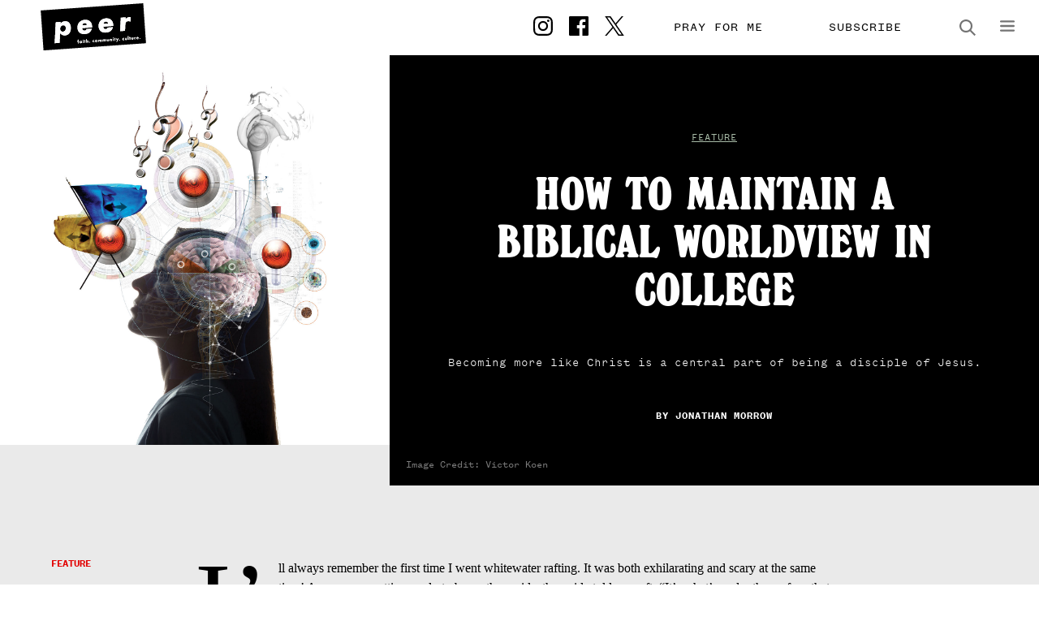

--- FILE ---
content_type: text/html; charset=UTF-8
request_url: https://peermag.org/articles/how-to-maintain-a-biblical-worldview-in-college/
body_size: 13975
content:
<!DOCTYPE html>
<html lang="en">
<head>
  <meta charset="UTF-8" />
  <meta name="viewport" content="width=device-width, initial-scale=1.0">
  <meta http-equiv="X-UA-Compatible" content="ie=edge">
  
  <meta name='robots' content='index, follow, max-image-preview:large, max-snippet:-1, max-video-preview:-1' />
	<style>img:is([sizes="auto" i], [sizes^="auto," i]) { contain-intrinsic-size: 3000px 1500px }</style>
	
	<!-- This site is optimized with the Yoast SEO plugin v25.3 - https://yoast.com/wordpress/plugins/seo/ -->
	<title>How To Maintain a Biblical Worldview in College</title>
	<meta name="description" content="Generation Z is the least Christian generation to date (with only 4 percent having a biblical worldview). As you move towards..." />
	<link rel="canonical" href="https://peermag.org/articles/how-to-maintain-a-biblical-worldview-in-college/" />
	<meta property="og:locale" content="en_US" />
	<meta property="og:type" content="article" />
	<meta property="og:title" content="How To Maintain a Biblical Worldview in College" />
	<meta property="og:description" content="Generation Z is the least Christian generation to date (with only 4 percent having a biblical worldview). As you move towards..." />
	<meta property="og:url" content="https://peermag.org/articles/how-to-maintain-a-biblical-worldview-in-college/" />
	<meta property="og:site_name" content="Peer Magazine | The Salvation Army" />
	<meta property="article:modified_time" content="2023-09-22T15:14:41+00:00" />
	<meta property="og:image" content="https://peermag.org/content/uploads/2019/05/Morrow_1_Web.jpg" />
	<meta property="og:image:width" content="1600" />
	<meta property="og:image:height" content="1601" />
	<meta property="og:image:type" content="image/jpeg" />
	<meta name="twitter:card" content="summary_large_image" />
	<script type="application/ld+json" class="yoast-schema-graph">{"@context":"https://schema.org","@graph":[{"@type":"WebPage","@id":"https://peermag.org/articles/how-to-maintain-a-biblical-worldview-in-college/","url":"https://peermag.org/articles/how-to-maintain-a-biblical-worldview-in-college/","name":"How To Maintain a Biblical Worldview in College","isPartOf":{"@id":"https://peermag.org/#website"},"primaryImageOfPage":{"@id":"https://peermag.org/articles/how-to-maintain-a-biblical-worldview-in-college/#primaryimage"},"image":{"@id":"https://peermag.org/articles/how-to-maintain-a-biblical-worldview-in-college/#primaryimage"},"thumbnailUrl":"https://peermag.org/content/uploads/2019/05/Morrow_1_Web.jpg","datePublished":"2019-06-01T00:22:22+00:00","dateModified":"2023-09-22T15:14:41+00:00","description":"Generation Z is the least Christian generation to date (with only 4 percent having a biblical worldview). As you move towards...","breadcrumb":{"@id":"https://peermag.org/articles/how-to-maintain-a-biblical-worldview-in-college/#breadcrumb"},"inLanguage":"en-US","potentialAction":[{"@type":"ReadAction","target":["https://peermag.org/articles/how-to-maintain-a-biblical-worldview-in-college/"]}]},{"@type":"ImageObject","inLanguage":"en-US","@id":"https://peermag.org/articles/how-to-maintain-a-biblical-worldview-in-college/#primaryimage","url":"https://peermag.org/content/uploads/2019/05/Morrow_1_Web.jpg","contentUrl":"https://peermag.org/content/uploads/2019/05/Morrow_1_Web.jpg","width":1600,"height":1601,"caption":"Biblical Worldview illustration"},{"@type":"BreadcrumbList","@id":"https://peermag.org/articles/how-to-maintain-a-biblical-worldview-in-college/#breadcrumb","itemListElement":[{"@type":"ListItem","position":1,"name":"Home","item":"https://peermag.org/"},{"@type":"ListItem","position":2,"name":"How To Maintain a Biblical Worldview in College"}]},{"@type":"WebSite","@id":"https://peermag.org/#website","url":"https://peermag.org/","name":"Peer Magazine | The Salvation Army","description":"Faith. Community. Culture.","potentialAction":[{"@type":"SearchAction","target":{"@type":"EntryPoint","urlTemplate":"https://peermag.org/?s={search_term_string}"},"query-input":{"@type":"PropertyValueSpecification","valueRequired":true,"valueName":"search_term_string"}}],"inLanguage":"en-US"}]}</script>
	<!-- / Yoast SEO plugin. -->


<script type="text/javascript">
/* <![CDATA[ */
window._wpemojiSettings = {"baseUrl":"https:\/\/s.w.org\/images\/core\/emoji\/15.1.0\/72x72\/","ext":".png","svgUrl":"https:\/\/s.w.org\/images\/core\/emoji\/15.1.0\/svg\/","svgExt":".svg","source":{"concatemoji":"https:\/\/peermag.org\/WPCore\/wp-includes\/js\/wp-emoji-release.min.js?ver=6.8.1"}};
/*! This file is auto-generated */
!function(i,n){var o,s,e;function c(e){try{var t={supportTests:e,timestamp:(new Date).valueOf()};sessionStorage.setItem(o,JSON.stringify(t))}catch(e){}}function p(e,t,n){e.clearRect(0,0,e.canvas.width,e.canvas.height),e.fillText(t,0,0);var t=new Uint32Array(e.getImageData(0,0,e.canvas.width,e.canvas.height).data),r=(e.clearRect(0,0,e.canvas.width,e.canvas.height),e.fillText(n,0,0),new Uint32Array(e.getImageData(0,0,e.canvas.width,e.canvas.height).data));return t.every(function(e,t){return e===r[t]})}function u(e,t,n){switch(t){case"flag":return n(e,"\ud83c\udff3\ufe0f\u200d\u26a7\ufe0f","\ud83c\udff3\ufe0f\u200b\u26a7\ufe0f")?!1:!n(e,"\ud83c\uddfa\ud83c\uddf3","\ud83c\uddfa\u200b\ud83c\uddf3")&&!n(e,"\ud83c\udff4\udb40\udc67\udb40\udc62\udb40\udc65\udb40\udc6e\udb40\udc67\udb40\udc7f","\ud83c\udff4\u200b\udb40\udc67\u200b\udb40\udc62\u200b\udb40\udc65\u200b\udb40\udc6e\u200b\udb40\udc67\u200b\udb40\udc7f");case"emoji":return!n(e,"\ud83d\udc26\u200d\ud83d\udd25","\ud83d\udc26\u200b\ud83d\udd25")}return!1}function f(e,t,n){var r="undefined"!=typeof WorkerGlobalScope&&self instanceof WorkerGlobalScope?new OffscreenCanvas(300,150):i.createElement("canvas"),a=r.getContext("2d",{willReadFrequently:!0}),o=(a.textBaseline="top",a.font="600 32px Arial",{});return e.forEach(function(e){o[e]=t(a,e,n)}),o}function t(e){var t=i.createElement("script");t.src=e,t.defer=!0,i.head.appendChild(t)}"undefined"!=typeof Promise&&(o="wpEmojiSettingsSupports",s=["flag","emoji"],n.supports={everything:!0,everythingExceptFlag:!0},e=new Promise(function(e){i.addEventListener("DOMContentLoaded",e,{once:!0})}),new Promise(function(t){var n=function(){try{var e=JSON.parse(sessionStorage.getItem(o));if("object"==typeof e&&"number"==typeof e.timestamp&&(new Date).valueOf()<e.timestamp+604800&&"object"==typeof e.supportTests)return e.supportTests}catch(e){}return null}();if(!n){if("undefined"!=typeof Worker&&"undefined"!=typeof OffscreenCanvas&&"undefined"!=typeof URL&&URL.createObjectURL&&"undefined"!=typeof Blob)try{var e="postMessage("+f.toString()+"("+[JSON.stringify(s),u.toString(),p.toString()].join(",")+"));",r=new Blob([e],{type:"text/javascript"}),a=new Worker(URL.createObjectURL(r),{name:"wpTestEmojiSupports"});return void(a.onmessage=function(e){c(n=e.data),a.terminate(),t(n)})}catch(e){}c(n=f(s,u,p))}t(n)}).then(function(e){for(var t in e)n.supports[t]=e[t],n.supports.everything=n.supports.everything&&n.supports[t],"flag"!==t&&(n.supports.everythingExceptFlag=n.supports.everythingExceptFlag&&n.supports[t]);n.supports.everythingExceptFlag=n.supports.everythingExceptFlag&&!n.supports.flag,n.DOMReady=!1,n.readyCallback=function(){n.DOMReady=!0}}).then(function(){return e}).then(function(){var e;n.supports.everything||(n.readyCallback(),(e=n.source||{}).concatemoji?t(e.concatemoji):e.wpemoji&&e.twemoji&&(t(e.twemoji),t(e.wpemoji)))}))}((window,document),window._wpemojiSettings);
/* ]]> */
</script>
<link rel='stylesheet' id='formidable-css' href='https://peermag.org/content/plugins/formidable/css/formidableforms.css?ver=6242036' type='text/css' media='all' />
<style id='wp-emoji-styles-inline-css' type='text/css'>

	img.wp-smiley, img.emoji {
		display: inline !important;
		border: none !important;
		box-shadow: none !important;
		height: 1em !important;
		width: 1em !important;
		margin: 0 0.07em !important;
		vertical-align: -0.1em !important;
		background: none !important;
		padding: 0 !important;
	}
</style>
<link rel='stylesheet' id='wp-block-library-css' href='https://peermag.org/WPCore/wp-includes/css/dist/block-library/style.min.css?ver=6.8.1' type='text/css' media='all' />
<style id='classic-theme-styles-inline-css' type='text/css'>
/*! This file is auto-generated */
.wp-block-button__link{color:#fff;background-color:#32373c;border-radius:9999px;box-shadow:none;text-decoration:none;padding:calc(.667em + 2px) calc(1.333em + 2px);font-size:1.125em}.wp-block-file__button{background:#32373c;color:#fff;text-decoration:none}
</style>
<link rel='stylesheet' id='wp-components-css' href='https://peermag.org/WPCore/wp-includes/css/dist/components/style.min.css?ver=6.8.1' type='text/css' media='all' />
<link rel='stylesheet' id='wp-preferences-css' href='https://peermag.org/WPCore/wp-includes/css/dist/preferences/style.min.css?ver=6.8.1' type='text/css' media='all' />
<link rel='stylesheet' id='wp-block-editor-css' href='https://peermag.org/WPCore/wp-includes/css/dist/block-editor/style.min.css?ver=6.8.1' type='text/css' media='all' />
<link rel='stylesheet' id='wp-reusable-blocks-css' href='https://peermag.org/WPCore/wp-includes/css/dist/reusable-blocks/style.min.css?ver=6.8.1' type='text/css' media='all' />
<link rel='stylesheet' id='wp-patterns-css' href='https://peermag.org/WPCore/wp-includes/css/dist/patterns/style.min.css?ver=6.8.1' type='text/css' media='all' />
<link rel='stylesheet' id='wp-editor-css' href='https://peermag.org/WPCore/wp-includes/css/dist/editor/style.min.css?ver=6.8.1' type='text/css' media='all' />
<link rel='stylesheet' id='multi_block-cgb-style-css-css' href='https://peermag.org/content/mu-plugins/ys-blocks/dist/blocks.style.build.css?ver=6.8.1' type='text/css' media='all' />
<style id='global-styles-inline-css' type='text/css'>
:root{--wp--preset--aspect-ratio--square: 1;--wp--preset--aspect-ratio--4-3: 4/3;--wp--preset--aspect-ratio--3-4: 3/4;--wp--preset--aspect-ratio--3-2: 3/2;--wp--preset--aspect-ratio--2-3: 2/3;--wp--preset--aspect-ratio--16-9: 16/9;--wp--preset--aspect-ratio--9-16: 9/16;--wp--preset--color--black: #000000;--wp--preset--color--cyan-bluish-gray: #abb8c3;--wp--preset--color--white: #ffffff;--wp--preset--color--pale-pink: #f78da7;--wp--preset--color--vivid-red: #cf2e2e;--wp--preset--color--luminous-vivid-orange: #ff6900;--wp--preset--color--luminous-vivid-amber: #fcb900;--wp--preset--color--light-green-cyan: #7bdcb5;--wp--preset--color--vivid-green-cyan: #00d084;--wp--preset--color--pale-cyan-blue: #8ed1fc;--wp--preset--color--vivid-cyan-blue: #0693e3;--wp--preset--color--vivid-purple: #9b51e0;--wp--preset--gradient--vivid-cyan-blue-to-vivid-purple: linear-gradient(135deg,rgba(6,147,227,1) 0%,rgb(155,81,224) 100%);--wp--preset--gradient--light-green-cyan-to-vivid-green-cyan: linear-gradient(135deg,rgb(122,220,180) 0%,rgb(0,208,130) 100%);--wp--preset--gradient--luminous-vivid-amber-to-luminous-vivid-orange: linear-gradient(135deg,rgba(252,185,0,1) 0%,rgba(255,105,0,1) 100%);--wp--preset--gradient--luminous-vivid-orange-to-vivid-red: linear-gradient(135deg,rgba(255,105,0,1) 0%,rgb(207,46,46) 100%);--wp--preset--gradient--very-light-gray-to-cyan-bluish-gray: linear-gradient(135deg,rgb(238,238,238) 0%,rgb(169,184,195) 100%);--wp--preset--gradient--cool-to-warm-spectrum: linear-gradient(135deg,rgb(74,234,220) 0%,rgb(151,120,209) 20%,rgb(207,42,186) 40%,rgb(238,44,130) 60%,rgb(251,105,98) 80%,rgb(254,248,76) 100%);--wp--preset--gradient--blush-light-purple: linear-gradient(135deg,rgb(255,206,236) 0%,rgb(152,150,240) 100%);--wp--preset--gradient--blush-bordeaux: linear-gradient(135deg,rgb(254,205,165) 0%,rgb(254,45,45) 50%,rgb(107,0,62) 100%);--wp--preset--gradient--luminous-dusk: linear-gradient(135deg,rgb(255,203,112) 0%,rgb(199,81,192) 50%,rgb(65,88,208) 100%);--wp--preset--gradient--pale-ocean: linear-gradient(135deg,rgb(255,245,203) 0%,rgb(182,227,212) 50%,rgb(51,167,181) 100%);--wp--preset--gradient--electric-grass: linear-gradient(135deg,rgb(202,248,128) 0%,rgb(113,206,126) 100%);--wp--preset--gradient--midnight: linear-gradient(135deg,rgb(2,3,129) 0%,rgb(40,116,252) 100%);--wp--preset--font-size--small: 13px;--wp--preset--font-size--medium: 20px;--wp--preset--font-size--large: 36px;--wp--preset--font-size--x-large: 42px;--wp--preset--spacing--20: 0.44rem;--wp--preset--spacing--30: 0.67rem;--wp--preset--spacing--40: 1rem;--wp--preset--spacing--50: 1.5rem;--wp--preset--spacing--60: 2.25rem;--wp--preset--spacing--70: 3.38rem;--wp--preset--spacing--80: 5.06rem;--wp--preset--shadow--natural: 6px 6px 9px rgba(0, 0, 0, 0.2);--wp--preset--shadow--deep: 12px 12px 50px rgba(0, 0, 0, 0.4);--wp--preset--shadow--sharp: 6px 6px 0px rgba(0, 0, 0, 0.2);--wp--preset--shadow--outlined: 6px 6px 0px -3px rgba(255, 255, 255, 1), 6px 6px rgba(0, 0, 0, 1);--wp--preset--shadow--crisp: 6px 6px 0px rgba(0, 0, 0, 1);}:where(.is-layout-flex){gap: 0.5em;}:where(.is-layout-grid){gap: 0.5em;}body .is-layout-flex{display: flex;}.is-layout-flex{flex-wrap: wrap;align-items: center;}.is-layout-flex > :is(*, div){margin: 0;}body .is-layout-grid{display: grid;}.is-layout-grid > :is(*, div){margin: 0;}:where(.wp-block-columns.is-layout-flex){gap: 2em;}:where(.wp-block-columns.is-layout-grid){gap: 2em;}:where(.wp-block-post-template.is-layout-flex){gap: 1.25em;}:where(.wp-block-post-template.is-layout-grid){gap: 1.25em;}.has-black-color{color: var(--wp--preset--color--black) !important;}.has-cyan-bluish-gray-color{color: var(--wp--preset--color--cyan-bluish-gray) !important;}.has-white-color{color: var(--wp--preset--color--white) !important;}.has-pale-pink-color{color: var(--wp--preset--color--pale-pink) !important;}.has-vivid-red-color{color: var(--wp--preset--color--vivid-red) !important;}.has-luminous-vivid-orange-color{color: var(--wp--preset--color--luminous-vivid-orange) !important;}.has-luminous-vivid-amber-color{color: var(--wp--preset--color--luminous-vivid-amber) !important;}.has-light-green-cyan-color{color: var(--wp--preset--color--light-green-cyan) !important;}.has-vivid-green-cyan-color{color: var(--wp--preset--color--vivid-green-cyan) !important;}.has-pale-cyan-blue-color{color: var(--wp--preset--color--pale-cyan-blue) !important;}.has-vivid-cyan-blue-color{color: var(--wp--preset--color--vivid-cyan-blue) !important;}.has-vivid-purple-color{color: var(--wp--preset--color--vivid-purple) !important;}.has-black-background-color{background-color: var(--wp--preset--color--black) !important;}.has-cyan-bluish-gray-background-color{background-color: var(--wp--preset--color--cyan-bluish-gray) !important;}.has-white-background-color{background-color: var(--wp--preset--color--white) !important;}.has-pale-pink-background-color{background-color: var(--wp--preset--color--pale-pink) !important;}.has-vivid-red-background-color{background-color: var(--wp--preset--color--vivid-red) !important;}.has-luminous-vivid-orange-background-color{background-color: var(--wp--preset--color--luminous-vivid-orange) !important;}.has-luminous-vivid-amber-background-color{background-color: var(--wp--preset--color--luminous-vivid-amber) !important;}.has-light-green-cyan-background-color{background-color: var(--wp--preset--color--light-green-cyan) !important;}.has-vivid-green-cyan-background-color{background-color: var(--wp--preset--color--vivid-green-cyan) !important;}.has-pale-cyan-blue-background-color{background-color: var(--wp--preset--color--pale-cyan-blue) !important;}.has-vivid-cyan-blue-background-color{background-color: var(--wp--preset--color--vivid-cyan-blue) !important;}.has-vivid-purple-background-color{background-color: var(--wp--preset--color--vivid-purple) !important;}.has-black-border-color{border-color: var(--wp--preset--color--black) !important;}.has-cyan-bluish-gray-border-color{border-color: var(--wp--preset--color--cyan-bluish-gray) !important;}.has-white-border-color{border-color: var(--wp--preset--color--white) !important;}.has-pale-pink-border-color{border-color: var(--wp--preset--color--pale-pink) !important;}.has-vivid-red-border-color{border-color: var(--wp--preset--color--vivid-red) !important;}.has-luminous-vivid-orange-border-color{border-color: var(--wp--preset--color--luminous-vivid-orange) !important;}.has-luminous-vivid-amber-border-color{border-color: var(--wp--preset--color--luminous-vivid-amber) !important;}.has-light-green-cyan-border-color{border-color: var(--wp--preset--color--light-green-cyan) !important;}.has-vivid-green-cyan-border-color{border-color: var(--wp--preset--color--vivid-green-cyan) !important;}.has-pale-cyan-blue-border-color{border-color: var(--wp--preset--color--pale-cyan-blue) !important;}.has-vivid-cyan-blue-border-color{border-color: var(--wp--preset--color--vivid-cyan-blue) !important;}.has-vivid-purple-border-color{border-color: var(--wp--preset--color--vivid-purple) !important;}.has-vivid-cyan-blue-to-vivid-purple-gradient-background{background: var(--wp--preset--gradient--vivid-cyan-blue-to-vivid-purple) !important;}.has-light-green-cyan-to-vivid-green-cyan-gradient-background{background: var(--wp--preset--gradient--light-green-cyan-to-vivid-green-cyan) !important;}.has-luminous-vivid-amber-to-luminous-vivid-orange-gradient-background{background: var(--wp--preset--gradient--luminous-vivid-amber-to-luminous-vivid-orange) !important;}.has-luminous-vivid-orange-to-vivid-red-gradient-background{background: var(--wp--preset--gradient--luminous-vivid-orange-to-vivid-red) !important;}.has-very-light-gray-to-cyan-bluish-gray-gradient-background{background: var(--wp--preset--gradient--very-light-gray-to-cyan-bluish-gray) !important;}.has-cool-to-warm-spectrum-gradient-background{background: var(--wp--preset--gradient--cool-to-warm-spectrum) !important;}.has-blush-light-purple-gradient-background{background: var(--wp--preset--gradient--blush-light-purple) !important;}.has-blush-bordeaux-gradient-background{background: var(--wp--preset--gradient--blush-bordeaux) !important;}.has-luminous-dusk-gradient-background{background: var(--wp--preset--gradient--luminous-dusk) !important;}.has-pale-ocean-gradient-background{background: var(--wp--preset--gradient--pale-ocean) !important;}.has-electric-grass-gradient-background{background: var(--wp--preset--gradient--electric-grass) !important;}.has-midnight-gradient-background{background: var(--wp--preset--gradient--midnight) !important;}.has-small-font-size{font-size: var(--wp--preset--font-size--small) !important;}.has-medium-font-size{font-size: var(--wp--preset--font-size--medium) !important;}.has-large-font-size{font-size: var(--wp--preset--font-size--large) !important;}.has-x-large-font-size{font-size: var(--wp--preset--font-size--x-large) !important;}
:where(.wp-block-post-template.is-layout-flex){gap: 1.25em;}:where(.wp-block-post-template.is-layout-grid){gap: 1.25em;}
:where(.wp-block-columns.is-layout-flex){gap: 2em;}:where(.wp-block-columns.is-layout-grid){gap: 2em;}
:root :where(.wp-block-pullquote){font-size: 1.5em;line-height: 1.6;}
</style>
<link rel='stylesheet' id='style-css' href='https://peermag.org/content/themes/ys-theme/style.css?ver=16844283611684428361' type='text/css' media='all' />
<script type="text/javascript" src="https://peermag.org/content/themes/ys-theme/uneets/dist/js/main.js?ver=1" id="uneets-dist-js"></script>
<link rel="https://api.w.org/" href="https://peermag.org/wp-json/" /><link rel="alternate" title="JSON" type="application/json" href="https://peermag.org/wp-json/wp/v2/articles/2826" /><link rel="EditURI" type="application/rsd+xml" title="RSD" href="https://peermag.org/WPCore/xmlrpc.php?rsd" />
<meta name="generator" content="WordPress 6.8.1" />
<link rel='shortlink' href='https://peermag.org/?p=2826' />
<link rel="alternate" title="oEmbed (JSON)" type="application/json+oembed" href="https://peermag.org/wp-json/oembed/1.0/embed?url=https%3A%2F%2Fpeermag.org%2Farticles%2Fhow-to-maintain-a-biblical-worldview-in-college%2F" />
<link rel="alternate" title="oEmbed (XML)" type="text/xml+oembed" href="https://peermag.org/wp-json/oembed/1.0/embed?url=https%3A%2F%2Fpeermag.org%2Farticles%2Fhow-to-maintain-a-biblical-worldview-in-college%2F&#038;format=xml" />
<script>document.documentElement.className += " js";</script>
<!-- Facebook Pixel Code -->
<script>
!function(f,b,e,v,n,t,s)
{if(f.fbq)return;n=f.fbq=function(){n.callMethod?
n.callMethod.apply(n,arguments):n.queue.push(arguments)};
if(!f._fbq)f._fbq=n;n.push=n;n.loaded=!0;n.version='2.0';
n.queue=[];t=b.createElement(e);t.async=!0;
t.src=v;s=b.getElementsByTagName(e)[0];
s.parentNode.insertBefore(t,s)}(window,document,'script',
'https://connect.facebook.net/en_US/fbevents.js');
fbq('init', '854267491598491');
fbq('track', 'PageView');
</script>
<noscript>
<img height="1" width="1" 
src="https://www.facebook.com/tr?id=854267491598491&ev=PageView
&noscript=1"/>
</noscript>
<!-- End Facebook Pixel Code -->
  
<!-- BEGIN Clicky Analytics v2.2.4 Tracking - https://wordpress.org/plugins/clicky-analytics/ -->
<script type="text/javascript">
  var clicky_custom = clicky_custom || {};
  clicky_custom.outbound_pattern = ['/go/','/out/'];
</script>

<script async src="//static.getclicky.com/101160460.js"></script>

<!-- END Clicky Analytics v2.2.4 Tracking -->

<link rel="icon" href="https://peermag.org/content/uploads/2019/01/cropped-Peer_ProfileImage-32x32.jpg" sizes="32x32" />
<link rel="icon" href="https://peermag.org/content/uploads/2019/01/cropped-Peer_ProfileImage-192x192.jpg" sizes="192x192" />
<link rel="apple-touch-icon" href="https://peermag.org/content/uploads/2019/01/cropped-Peer_ProfileImage-180x180.jpg" />
<meta name="msapplication-TileImage" content="https://peermag.org/content/uploads/2019/01/cropped-Peer_ProfileImage-270x270.jpg" />
	  <!-- Clicky tracker code -->
  <!-- <script>
    var clicky_site_ids = clicky_site_ids || []; clicky_site_ids.push(101160460);
  </script>
  <script async src="//static.getclicky.com/js"></script> -->
  <!-- end of Clicky tracker code -->
  <!-- Global site tag (gtag.js) - Google Analytics -->
  <script async src="https://www.googletagmanager.com/gtag/js?id=UA-131649287-1"></script>
  <script>
    window.dataLayer = window.dataLayer || [];
    function gtag(){dataLayer.push(arguments);}
    gtag('js', new Date());
    gtag('config', 'G-YZYWJ33BX8');
    gtag('config', 'AW-431865990');

    // Event snippet for Page view conversion page
    gtag('event', 'conversion', {'send_to': 'AW-431865990/JSoVCN7yoIcCEIaB980B'});
    <!-- Google Tag Manager -->
        (function(w,d,s,l,i){w[l]=w[l]||[];w[l].push({'gtm.start':
        new Date().getTime(),event:'gtm.js'});var f=d.getElementsByTagName(s)[0],
        j=d.createElement(s),dl=l!='dataLayer'?'&l='+l:'';j.async=true;j.src=
        'https://www.googletagmanager.com/gtm.js?id='+i+dl;f.parentNode.insertBefore(j,f);
    })(window,document,'script','dataLayer','GTM-TRS4QF6');
      <!-- End Google Tag Manager -->
  </script>
  
</head>
<body class="wp-singular articles-template-default single single-articles postid-2826 wp-theme-ys-theme u_body ">
<!-- Google Tag Manager (noscript) -->
<noscript><iframe src="https://www.googletagmanager.com/ns.html?id=GTM-TRS4QF6"
                  height="0" width="0" style="display:none;visibility:hidden"></iframe></noscript>
<!-- End Google Tag Manager (noscript) -->
  <header class="u_main-header ">
  <div class="wrapper">
    <div class="logo-container">
      <h1 class="m_logo">
  <a href="/">
    <span>Peer</span>
    <svg class="m_svgxlink" viewBox="0 0 439.2 201.6" >
  <use xlink:href="/content/themes/ys-theme/uneets/dist/assets/stack/svg/sprite.stack.svg#peer-logo-black" />
</svg>  </a>
</h1>    </div>
    <div class="nav-container">
      <nav class="m_header-nav">
  <ul>
          <li>
                <span >Magazine</span>                  <ul class="dropdown">
                          <li>
                <a href="https://peermag.org/about-peer/">About Peer</a>              </li>
                          <li>
                <a href="/january-2026/">Current Issue</a>              </li>
                          <li>
                <a href="/articles/">All Articles</a>              </li>
                          <li>
                <a href="/issues/">Library</a>              </li>
                      </ul>
              </li>
          <li>
                <span >Connect</span>                  <ul class="dropdown">
                          <li>
                <a href="https://peermag.org/newsletter/">Newsletter</a>              </li>
                          <li>
                <a href="/pray-for-me/">Pray for Me</a>              </li>
                          <li>
                <a href="/contribute/">Contribute to Peer</a>              </li>
                          <li>
                <a href="https://peermag.org/peer-spotlight/">Peer Spotlight</a>              </li>
                      </ul>
              </li>
          <li>
                <span >Get Involved</span>                  <ul class="dropdown">
                          <li>
                <a href="https://peermag.org/work-at-camp/">Work at Camp</a>              </li>
                          <li>
                <a href="/mission-trips/">Mission Trips</a>              </li>
                          <li>
                <a href="/volunteer/">Volunteer</a>              </li>
                          <li>
                <a href="/residential-missions/">Residential Missions</a>              </li>
                          <li>
                <a href="/echelon/">Echelon</a>              </li>
                      </ul>
              </li>
          <li>
                <a href="/contact-us/">Contact Us</a>              </li>
      </ul>
</nav>    </div>
  </div>
  <div class="header-actions-container">
    <div class="m_header-actions">
  <div class="social-container">
    <ul class="m_social-networks ">
  <li>
    <a class="ig" href="https://www.instagram.com/peer.magazine/" target="_blank" rel="noopener noreferrer">
      <span>Instagram</span>
      <svg class="m_svgxlink"  >
  <use xlink:href="/content/themes/ys-theme/uneets/dist/assets/stack/svg/sprite.stack.svg#instagram" />
</svg>    </a>
  </li>
  <li>
    <a class="fb" href="https://www.facebook.com/peer.magazine/" target="_blank" rel="noopener noreferrer">
      <span>Facebook</span>
      <svg class="m_svgxlink"  >
  <use xlink:href="/content/themes/ys-theme/uneets/dist/assets/stack/svg/sprite.stack.svg#facebook" />
</svg>    </a>
  </li>
  <li>
    <a class="tw" href="https://x.com/peermagazine" target="_blank" rel="noopener noreferrer">
      <span>Twitter</span>
      <svg class="m_svgxlink"  >
  <use xlink:href="/content/themes/ys-theme/uneets/dist/assets/stack/svg/sprite.stack.svg#twitter" />
</svg>    </a>
  </li>
</ul>  </div>
  <div class="actions">
    <a href="https://peermag.org/pray-for-me" class="pray-link">Pray for me</a>
    <a href="https://peermag.org/subscribe-to-peer" class="subscribe-link">Subscribe</a>
  </div>
  <button class="search-btn">
    <svg class="m_svgxlink"  >
  <use xlink:href="/content/themes/ys-theme/uneets/dist/assets/stack/svg/sprite.stack.svg#search-icon" />
</svg>  </button>
  <div class="mobile-nav-button-container">
    <button class="u_open-nav-overlay-button">
  <svg class="m_svgxlink"  >
  <use xlink:href="/content/themes/ys-theme/uneets/dist/assets/stack/svg/sprite.stack.svg#menu-icon" />
</svg></button>  </div>
</div>  </div>
</header>  <main class="main-content">
    <div class="u_tpl-basic-article">
  <div class="m_article-header-v2">
  <div class="wrapper">
        <div class="image-container">
      <img src="https://peermag.org/content/uploads/2019/05/Morrow_1_Web.jpg" alt="Image for 'How To Maintain a Biblical Worldview in College'">
            <span class="credit">Image Credit: Victor Koen</span>
          </div>
        <div class="info">
                  <a href="/?tag_slug=feature" class="tags">
        Feature      </a>
            <h2 class="title">How To Maintain a Biblical Worldview in College</h2>
            <span class="excerpt">Becoming more like Christ is a central part of being a disciple of Jesus.</span>
                  <span class="author">By Jonathan Morrow</span>
          </div>
  </div>
</div>
  <div class="u_meta">
      <div class="tags">Feature</div>
          <div class="post_date">Jun, 2019</div>
        <div class="u_share ">
  <span>Share</span>
  <ul class="share-links">
    <li>
      <a href="https://www.facebook.com/sharer/sharer.php?u=https://peermag.org/how-to-maintain-a-biblical-worldview-in-college/">
      <svg class="m_svgxlink"  >
  <use xlink:href="/content/themes/ys-theme/uneets/dist/assets/stack/svg/sprite.stack.svg#noun_Facebook" />
</svg></a>
    </li>
    <li>
      <a href="https://twitter.com/home?status=https://peermag.org/how-to-maintain-a-biblical-worldview-in-college/">
      <svg class="m_svgxlink"  >
  <use xlink:href="/content/themes/ys-theme/uneets/dist/assets/stack/svg/sprite.stack.svg#twitter" />
</svg></a>
    </li>
    <!--li>
      <a href="https://pinterest.com/pin/create/button/?url=https://peermag.org/how-to-maintain-a-biblical-worldview-in-college//&media=&description=">
      <svg class="m_svgxlink"  >
  <use xlink:href="/content/themes/ys-theme/uneets/dist/assets/stack/svg/sprite.stack.svg#pinterest" />
</svg></a>
    </li-->
    <li>
      <a href="/cdn-cgi/l/email-protection#0639206469627f3b6e727276753c2929766363746b676128697461296e69712b72692b6b676f6872676f682b672b646f646a6f65676a2b7169746a62706f63712b6f682b65696a6a63616329">
      <svg class="m_svgxlink"  >
  <use xlink:href="/content/themes/ys-theme/uneets/dist/assets/stack/svg/sprite.stack.svg#noun_link" />
</svg></a>
    </li>
  </ul>
  
</div>
  <div class="u_listen">
  <a href="https://soundcloud.com/peer-magazine/cultural-assumptions">
    <svg class="m_svgxlink"  >
  <use xlink:href="/content/themes/ys-theme/uneets/dist/assets/stack/svg/sprite.stack.svg#np_headphones" />
</svg><span>Listen</span></a>
</div>
</div>
  <div class="u_content isArticle">
<div class="wrapper">
    <div class="content">
      
<p class="has-drop-cap">I’ll always remember the first time I
went whitewater rafting. It was both exhilarating and scary at the same time!
As we were getting ready to brave the rapids, the guide told our raft, “It’s
what’s under the surface that you really need to watch out for. It’s the things
you can’t see that can hurt you the most.”</p>



<p>That’s good advice for navigating
cultural rapids as well.</p>



<p>According to the <a href="http://www.whoisgenz.com/" target="_blank" rel="noreferrer noopener">latest research by the Barna Group in partnership with Impact 360 Institute</a>, current teenagers “a.k.a” (Generation Z) are the <a href="https://www.foxnews.com/opinion/why-generation-z-is-less-christian-than-ever-and-why-thats-good-news" target="_blank" rel="noreferrer noopener">least Christian generation</a> to date (with <a href="https://www.impact360institute.org/articles/4-percent-gen-z-biblical-worldview/" target="_blank" rel="noreferrer noopener">only 4 percent having a biblical worldview</a>). </p>



<p>As you move towards graduating from
high school and navigating through your college years, you need to recognize
that our culture and your campus do not share vital Christian assumptions about
things like truth, God or morality—just to name a few.</p>



<p>There are some harmful ideas hiding
just beneath the surface that you need to be on the lookout for during this
season of life. As you follow Jesus on campus in a post-Christian culture, you
need to steer clear of three dangerous assumptions: scientism, relativism and
tribalism. Why?</p>



<p>Scientism will steal your confidence as a Christ-follower. Relativism will erode your pursuit of becoming more like Jesus and the mission He has called us all to. Tribalism will just make you angry and bitter.  Let me explain.</p>


<div class="wp-block-image">
<figure class="aligncenter is-resized"><img loading="lazy" decoding="async" src="https://peermag.org/content/uploads/2019/05/Morrow2_Web-1024x1024.jpg" alt="Morrow2_Web" class="wp-image-2828" width="512" height="512" srcset="https://peermag.org/content/uploads/2019/05/Morrow2_Web-1024x1024.jpg 1024w, https://peermag.org/content/uploads/2019/05/Morrow2_Web-150x150.jpg 150w, https://peermag.org/content/uploads/2019/05/Morrow2_Web-300x300.jpg 300w, https://peermag.org/content/uploads/2019/05/Morrow2_Web-768x768.jpg 768w, https://peermag.org/content/uploads/2019/05/Morrow2_Web-800x800.jpg 800w, https://peermag.org/content/uploads/2019/05/Morrow2_Web.jpg 1600w, https://peermag.org/content/uploads/2019/05/Morrow2_Web-460x460.jpg 460w, https://peermag.org/content/uploads/2019/05/Morrow2_Web-1200x1200.jpg 1200w" sizes="auto, (max-width: 512px) 100vw, 512px" /></figure></div>


<h2 class="wp-block-heading">1. Scientism and Why It’s a
Dangerous Assumption</h2>



<p>Scientism is the idea that science is
the only (or at least best) way of knowing the truth about reality. Basically,
if you can’t prove something scientifically, then you can’t know it. If
accepted, this assumption will undermine confidence in our knowledge of God
because it removes Christianity from reason and banishes it to the domain of
opinions and preferences.</p>



<p>To clarify, Christians think science is
wonderful because it explores the physical universe God created. But it can’t
explain everything, nor was it ever designed to.</p>



<p>Not only is scientism self-refuting (this view is not something you could prove in a laboratory and therefore would not be able to be known either), but it also eliminates our ability to know moral or spiritual truth because they can’t be studied in a laboratory or empirically verified with the five senses. That’s a serious liability! The solution for scientism is to recognize that while we can have knowledge about science, we can also have knowledge about historical, spiritual and moral reality too (Luke 1:1-4, 1 John 5:11-13, 2 Peter 1:5-8, Micah 6:8). Knowing why we believe, what we believe and how to live it out will help us navigate our culture’s current moral and spiritual confusion with clarity and confidence.</p>



<h2 class="wp-block-heading">2. Relativism and Why It’s a Dangerous Assumption</h2>



<p>Scientism lays the groundwork for our
second dangerous assumption—relativism. Relativism is best captured by some of
the popular slogans we hear every day: </p>



<blockquote class="wp-block-quote is-layout-flow wp-block-quote-is-layout-flow"><p><strong><em>“Follow your heart.”</em></strong></p></blockquote>



<blockquote class="wp-block-quote is-layout-flow wp-block-quote-is-layout-flow"><p><strong><em>“You do you.”</em></strong></p></blockquote>



<blockquote class="wp-block-quote is-layout-flow wp-block-quote-is-layout-flow"><p><strong><em>“That’s just true for you, but not for me.”</em></strong></p></blockquote>



<p>Pop culture disciples you to believe
that how you “feel” determines what’s real. This inevitably leads to moral and
spiritual confusion because the individual or the culture determines if
something is good or evil. Relativism also has the fatal flaw of being
unlivable. Stop and think about it. Is racism or human trafficking wrong only
if you happen to personally believe it’s wrong? Of course not!</p>



<p>But this view can also have serious
consequences for your life as a Christian. If relativism is true, it
trivializes sin and removes peoples’ need for the gospel.</p>



<p>Jesus is no longer seen as the one true
way to God, but only one of many ways (if you happen to be looking for a way to
God at all). According to the book “Gen Z: The Culture, Beliefs and Motivations
Shaping the Next Generation,” 58 percent of teens today agree with the
statement, “Many religions can lead to eternal life; there is no ‘one true
religion.’”</p>


<div class="wp-block-image">
<figure class="aligncenter is-resized"><img loading="lazy" decoding="async" src="https://peermag.org/content/uploads/2019/05/Morrow3_Web-1024x1024.jpg" alt="Morrow3_Web" class="wp-image-2829" width="512" height="512" srcset="https://peermag.org/content/uploads/2019/05/Morrow3_Web-1024x1024.jpg 1024w, https://peermag.org/content/uploads/2019/05/Morrow3_Web-150x150.jpg 150w, https://peermag.org/content/uploads/2019/05/Morrow3_Web-300x300.jpg 300w, https://peermag.org/content/uploads/2019/05/Morrow3_Web-768x768.jpg 768w, https://peermag.org/content/uploads/2019/05/Morrow3_Web-800x800.jpg 800w, https://peermag.org/content/uploads/2019/05/Morrow3_Web.jpg 1600w, https://peermag.org/content/uploads/2019/05/Morrow3_Web-460x460.jpg 460w, https://peermag.org/content/uploads/2019/05/Morrow3_Web-1200x1200.jpg 1200w" sizes="auto, (max-width: 512px) 100vw, 512px" /></figure></div>


<p>Relativism undermines evangelism and
the Great Commission (Matthew 28:19-20). Another recent Barna Group study
revealed that <a href="https://www.barna.com/research/millennials-oppose-evangelism/">almost
half of practicing Christian millennials say evangelism is wrong</a>.</p>



<p>Yep, you read that right. An
astonishing 47 percent think that it is “wrong to share one’s personal beliefs
with someone of a different faith in hopes that they will one day share the
same faith” (<a href="https://www.barna.com/research/millennials-oppose-evangelism/">Barna
Group, 2019</a>).</p>



<p>Let that sink in.</p>



<p>Are people going to risk a relationship
to have uncomfortable conversations with friends and family about the gospel if
it ultimately doesn’t matter or all roads lead to God in the end? After all, <a href="http://www.jonathanmorrow.org/4-are-christians-judgmental-podcast/">who
are we to judge</a>? This common misconception is everywhere.</p>



<p>Relativism also undermines our pursuit
of holiness. Becoming more like Christ in our words, actions and character is a
central part of being a disciple of Jesus. That means repentance and obedience
to what God has revealed in the Bible are essential to our spiritual growth and
maturity.</p>



<p>The solution for relativism is recognizing that moral and spiritual truth exist, and you can know it. Our culture may be confused but Jesus is clear—“I am the way and the truth and the life. No one can come to the Father except through Me” (John 14:6) and “If any of you wants to be My follower, you must give up your own way, take up your cross daily, and follow Me” (Luke 9:23). Don’t fall for the lie that just because you believe something, that makes it true. Physical reality doesn’t adjust to us, we adjust to it. In the same way, moral and spiritual reality exist independently of what we happen to personally believe. Sincerity isn’t enough because all of us know we can be sincerely wrong. The assumption of relativism leads to disastrous consequences for individuals and cultures and we are seeing that play out in front of us every day.</p>



<h2 class="wp-block-heading">3. Tribalism and Why It’s a Dangerous Assumption</h2>



<p>At its core, tribalism is an “us vs.
them” mindset. Fill in the blank for whatever group is the “us” and which is
the “them.” Our culture doesn’t care as much right now about what is true, just
who has power.</p>



<p>Tribalism first asks if you agree with
“us.” If yes, great! If not, you either need to get out of the way or we’ll run
you over. Say something too unpopular and we will try to discredit and destroy
you publicly.</p>



<p>Unleash the Twitter mobs! Conformity
and agreement must be achieved. Behold the tyranny of tolerance in action.</p>



<p>Our culture of outrage is not good.
This mindset is the natural consequence of our 24/7 social media and
entertainment-based news cycle designed to get ratings. Echo chambers increase
where we only hear ideas friendly to “us” and more enemies are made of “them.” </p>


<div class="wp-block-image">
<figure class="aligncenter is-resized"><img loading="lazy" decoding="async" src="https://peermag.org/content/uploads/2019/05/Morrow4_Web-1024x1024.jpg" alt="Morrow4_Web" class="wp-image-2830" width="512" height="512" srcset="https://peermag.org/content/uploads/2019/05/Morrow4_Web-1024x1024.jpg 1024w, https://peermag.org/content/uploads/2019/05/Morrow4_Web-150x150.jpg 150w, https://peermag.org/content/uploads/2019/05/Morrow4_Web-300x300.jpg 300w, https://peermag.org/content/uploads/2019/05/Morrow4_Web-768x768.jpg 768w, https://peermag.org/content/uploads/2019/05/Morrow4_Web-800x800.jpg 800w, https://peermag.org/content/uploads/2019/05/Morrow4_Web.jpg 1600w, https://peermag.org/content/uploads/2019/05/Morrow4_Web-460x460.jpg 460w, https://peermag.org/content/uploads/2019/05/Morrow4_Web-1200x1200.jpg 1200w" sizes="auto, (max-width: 512px) 100vw, 512px" /></figure></div>


<p>Tribalism is at odds with a biblical
view of reality. The solution to tribalism is to recognize that everyone is
made in the image of God and worthy of dignity and respect (Genesis 1:27).</p>



<p>Bad ideas need to be undermined and argued
against. And also, people need to be treated with respect (2 Corinthians
10:3-5, 1 Peter 3:15). Both of these can be true. Jesus called us toward unity
in Christ and for us to love our neighbors as ourselves.</p>



<p>Reconciliation, not retaliation, must be our goal. And we desperately need God’s empowering grace and the Holy Spirit to live this out. Yes, the challenges on campus are significant but so are the opportunities. Lean confidently into spiritual and moral knowledge as you navigate life, resist the impulse to relativism so rampant today, and don’t fall victim to the “us vs. them” thinking tearing so many people apart. In doing so you will stand out as a light in the darkness.</p>



<h2 class="wp-block-heading">FOR FURTHER STUDY </h2>



<h3 class="wp-block-heading">Read:</h3>



<p>&#8220;Welcome to College: A Christ-Follower’s Guide for the Journey&#8221; by Jonathan Morrow</p>



<p>&#8220;The Apologetics Study Bible for Students&#8221; edited by Sean McDowell</p>



<p>&#8220;Almost Half of Practicing Christian Millennials Say Evangelism is Wrong&#8221; by Barna Group, 2019</p>



<p>&#8220;Gen Z: The Culture. Beliefs and Motivations Shaping The Next Generation&#8221; by Barna Group</p>



<h3 class="wp-block-heading">Listen:</h3>



<p>&#8220;Your Worldview Minute with Jonathan Morrow&#8221; by Jonathan Morrow</p>



<div class="wp-block-ys-profile-picture"><div class="profile-image-column"><img decoding="async" class="profile-avatar" src="https://peermag.org/content/uploads/2019/06/Morrow-2-008_BW-e1565123926568.jpg" alt="avatar" data-image-id="3077"/></div><div class="content-column">
<p><em>Jonathan is the author of “Welcome to College: A Christ-Follower’s Guide for the Journey” and is a national speaker on biblical world view, apologetics and culture. He is passionate about helping the next generation build a lasting faith. Connect online at <a href="https://www.jonathanmorrow.org/">jonathanmorrow.org</a>.</em></p>
</div></div>



<p><em>This article was originally titled “Three Seconds” in the <a href="https://peermag.org/issues/summer-2019/">Summer 2019</a> issue of Peer.</em></p>
    </div>
  </div>
</div>
  <div class="u_article-next-prev">
    <div class="prev">
    <a href="https://peermag.org/articles/video-game-review-totally-accurate-battle-simulator/" rel="prev">Previous Article</a>    </div>
    <div class="next">
        <a href="https://peermag.org/articles/redefining-masterpiece/" rel="next">Next Article</a>    </div>
  
</div>

        <div class="u_article-related">
    <h3>You May Also Like</h3>
    <div class="related-articles"> 
      <div class="related-article-container">
        <div class="m_related">
  <div class="related-img"> 
  <a href="https://peermag.org/articles/want-a-more-intentional-2026-try-rhythms/"><img src="https://peermag.org/content/uploads/2025/12/Peer_Jan26_Feature3_Web.jpg" alt="Want a More Intentional 2026? Try Rhythms."></a>
  </div>
  <div class="related_title">
    <a href="https://peermag.org/articles/want-a-more-intentional-2026-try-rhythms/">Want a More Intentional 2026? Try Rhythms.</a>
  </div>
  
</div>
      </div>
      <div class="related-article-container">
        <div class="m_related">
  <div class="related-img"> 
  <a href="https://peermag.org/articles/snack-sized-habits-can-fit-seamlessly-into-your-life-heres-how/"><img src="https://peermag.org/content/uploads/2025/12/Feature2_SnackSized_Jan26_Web.jpg" alt="Snack-Sized Habits Can Fit Seamlessly Into Your Life. Here’s How."></a>
  </div>
  <div class="related_title">
    <a href="https://peermag.org/articles/snack-sized-habits-can-fit-seamlessly-into-your-life-heres-how/">Snack-Sized Habits Can Fit Seamlessly Into Your Life. Here’s How.</a>
  </div>
  
</div>
      </div>
      <div class="related-article-container">
        <div class="m_related">
  <div class="related-img"> 
  <a href="https://peermag.org/articles/why-the-best-time-to-invest-is-now/"><img src="https://peermag.org/content/uploads/2025/12/WhyTheBestTimeToInvestIsNow-1x1-1.png" alt="Why The Best Time to Invest Is Now"></a>
  </div>
  <div class="related_title">
    <a href="https://peermag.org/articles/why-the-best-time-to-invest-is-now/">Why The Best Time to Invest Is Now</a>
  </div>
  
</div>
      </div>
    </div>
  </div>
    </div>
</div>  </main>
  <footer class="m_footer">
  <div class="logo-container">
    <h1 class="m_logo">
  <a href="/">
    <span>Peer</span>
    <svg class="m_svgxlink" viewBox="0 0 439.2 201.6" >
  <use xlink:href="/content/themes/ys-theme/uneets/dist/assets/stack/svg/sprite.stack.svg#peer-logo-white" />
</svg>  </a>
</h1>  </div>
  <div class="menu-container">
    <ul><li><a href="/about-peer/">About Peer</a></li><li><a href="/aboutthesalvationarmy/">About The Salvation Army</a></li><li><a href="/contact/">Contact Us</a></li><li><a href="/donate/">Donate</a></li><li><a href="/advertising/">Advertising</a></li><li><a href="/privacy-policy/">Privacy Policy</a></li><li><a href="https://peermag.org/faq/">FAQ</a></li></ul>  </div>
  <div class="menu-container">
    <ul><li><a href="https://salvationarmyusa.org">National Headquarters</a></li><li><a href="https://centralyouthnetwork.com">Central Youth</a></li><li><a href="https://saconnects.org/boothyouth/">Eastern Youth</a></li><li><a href="http://youthdownsouth.org/">Southern Youth</a></li><li><a href="http://sayconnect.com/">Western Youth</a></li></ul>  </div>
  <div class="social-container">
    <ul class="m_social-networks m_social-networks__inverted">
  <li>
    <a class="ig" href="https://www.instagram.com/peer.magazine/" target="_blank" rel="noopener noreferrer">
      <span>Instagram</span>
      <svg class="m_svgxlink"  >
  <use xlink:href="/content/themes/ys-theme/uneets/dist/assets/stack/svg/sprite.stack.svg#instagram" />
</svg>    </a>
  </li>
  <li>
    <a class="fb" href="https://www.facebook.com/peer.magazine/" target="_blank" rel="noopener noreferrer">
      <span>Facebook</span>
      <svg class="m_svgxlink"  >
  <use xlink:href="/content/themes/ys-theme/uneets/dist/assets/stack/svg/sprite.stack.svg#facebook" />
</svg>    </a>
  </li>
  <li>
    <a class="tw" href="https://x.com/peermagazine" target="_blank" rel="noopener noreferrer">
      <span>Twitter</span>
      <svg class="m_svgxlink"  >
  <use xlink:href="/content/themes/ys-theme/uneets/dist/assets/stack/svg/sprite.stack.svg#twitter" />
</svg>    </a>
  </li>
</ul>  </div>
  <span class="copyright">
    &copy;2026 The Salvation Army
  </span>
  <div class="salvation-army-logo">
    <a href="https://www.salvationarmy.org/">
      The Salvation Army
    </a>
  </div>
</footer>  
  <div class="u_body--overlays">
    <div class="u_nav-overlay">
  <div class="wrapper">
    <div class="u_nav-overlay--top-bar">
      <div class="logo-container">
        <h1 class="m_logo">
  <a href="/">
    <span>Peer</span>
    <svg class="m_svgxlink" viewBox="0 0 439.2 201.6" >
  <use xlink:href="/content/themes/ys-theme/uneets/dist/assets/stack/svg/sprite.stack.svg#peer-logo-black" />
</svg>  </a>
</h1>      </div>
      <div class="mobile-nav-button-container">
        <button class="u_close-nav-overlay-button">
  <svg class="m_svgxlink"  >
  <use xlink:href="/content/themes/ys-theme/uneets/dist/assets/stack/svg/sprite.stack.svg#close-icon" />
</svg></button>      </div>
    </div>
    <div class="u_nav-overlay--main-section">
      <div class="nav-section">
        <div class="search-container">
          <form class="u_search-bar u_search-bar__small" method="GET" action="/">
  <label for="search-field">Search:</label>
  <input class="search-input" type="text" name="s" placeholder="Search" value="" />
  <input class="do-search-btn" type="submit" value="search here" />
</form>
        </div>
        <div class="social-networks-container">
          <ul class="m_social-networks ">
  <li>
    <a class="ig" href="https://www.instagram.com/peer.magazine/" target="_blank" rel="noopener noreferrer">
      <span>Instagram</span>
      <svg class="m_svgxlink"  >
  <use xlink:href="/content/themes/ys-theme/uneets/dist/assets/stack/svg/sprite.stack.svg#instagram" />
</svg>    </a>
  </li>
  <li>
    <a class="fb" href="https://www.facebook.com/peer.magazine/" target="_blank" rel="noopener noreferrer">
      <span>Facebook</span>
      <svg class="m_svgxlink"  >
  <use xlink:href="/content/themes/ys-theme/uneets/dist/assets/stack/svg/sprite.stack.svg#facebook" />
</svg>    </a>
  </li>
  <li>
    <a class="tw" href="https://x.com/peermagazine" target="_blank" rel="noopener noreferrer">
      <span>Twitter</span>
      <svg class="m_svgxlink"  >
  <use xlink:href="/content/themes/ys-theme/uneets/dist/assets/stack/svg/sprite.stack.svg#twitter" />
</svg>    </a>
  </li>
</ul>        </div>
        <nav>
          <ul class="u_nav-overlay--nav">
                        <li>
                            <a class="" href="/subscribe-to-peer/">Subscribe, It’s Free!</a>
                          </li>
                        <li>
                            <a class="" href="/pray-for-me/">Pray for Me</a>
                          </li>
                        <li>
                            <span class="" >Magazine</span>
                            <ul>
                                <li>
                  <a href="https://peermag.org/about-peer/">About Peer</a>
                </li>
                                <li>
                  <a href="/january-2026/">Current Issue</a>
                </li>
                                <li>
                  <a href="/articles/">All Articles</a>
                </li>
                                <li>
                  <a href="/issues/">Library</a>
                </li>
                              </ul>
                          </li>
                        <li>
                            <span class="" >Connect</span>
                            <ul>
                                <li>
                  <a href="https://peermag.org/newsletter/">Newsletter</a>
                </li>
                                <li>
                  <a href="/pray-for-me/">Pray for Me</a>
                </li>
                                <li>
                  <a href="/contribute/">Contribute to Peer</a>
                </li>
                                <li>
                  <a href="https://peermag.org/peer-spotlight/">Peer Spotlight</a>
                </li>
                              </ul>
                          </li>
                        <li>
                            <span class="" >Get Involved</span>
                            <ul>
                                <li>
                  <a href="https://peermag.org/work-at-camp/">Work at Camp</a>
                </li>
                                <li>
                  <a href="/mission-trips/">Mission Trips</a>
                </li>
                                <li>
                  <a href="/volunteer/">Volunteer</a>
                </li>
                                <li>
                  <a href="/residential-missions/">Residential Missions</a>
                </li>
                                <li>
                  <a href="/echelon/">Echelon</a>
                </li>
                              </ul>
                          </li>
                        <li>
                            <a class="" href="/contact-us/">Contact Us</a>
                          </li>
                        <li>
                            <a class="" href="https://peermag.org/faq/">FAQ</a>
                          </li>
                      </ul>
        </nav>
      </div>
      <div class="issue-section">
        <div class="m_issue-hero">
  <div class="container">
    <div class="image-container" style="background-image:url('https://peermag.org/content/uploads/2025/12/1_Peer_Jan26_Cover_PRINT-460x704.png')">
      <img src="https://peermag.org/content/uploads/2025/12/1_Peer_Jan26_Cover_PRINT-460x704.png" />
    </div>
    <div class="content">
      <h5>Our Latest Issue</h5>
      <p>Clocking Wealth. Snack-Sized. Rhythms.</p>
      <a href="/subscribe">Get the issue</a>
    </div>
  </div>
</div>      </div>
    </div>
  </div>
</div>
    <div class="u_search-overlay">
  <button class="close-search-btn">
    Close Search
  </button>
  <div class="wrapper">
    <div class="search-container">
      <form class="u_search-bar " method="GET" action="/">
  <label for="search-field">Search:</label>
  <input class="search-input" type="text" name="s" placeholder="Search" value="" />
  <input class="do-search-btn" type="submit" value="search here" />
</form>
    </div>
  </div>
</div>  </div>
    <script data-cfasync="false" src="/cdn-cgi/scripts/5c5dd728/cloudflare-static/email-decode.min.js"></script><script type="speculationrules">
{"prefetch":[{"source":"document","where":{"and":[{"href_matches":"\/*"},{"not":{"href_matches":["\/WPCore\/wp-*.php","\/WPCore\/wp-admin\/*","\/content\/uploads\/*","\/content\/*","\/content\/plugins\/*","\/content\/themes\/ys-theme\/*","\/*\\?(.+)"]}},{"not":{"selector_matches":"a[rel~=\"nofollow\"]"}},{"not":{"selector_matches":".no-prefetch, .no-prefetch a"}}]},"eagerness":"conservative"}]}
</script>
<script defer src="https://static.cloudflareinsights.com/beacon.min.js/vcd15cbe7772f49c399c6a5babf22c1241717689176015" integrity="sha512-ZpsOmlRQV6y907TI0dKBHq9Md29nnaEIPlkf84rnaERnq6zvWvPUqr2ft8M1aS28oN72PdrCzSjY4U6VaAw1EQ==" data-cf-beacon='{"version":"2024.11.0","token":"1d3135f4f6fc45cdae34fbc8adf881da","r":1,"server_timing":{"name":{"cfCacheStatus":true,"cfEdge":true,"cfExtPri":true,"cfL4":true,"cfOrigin":true,"cfSpeedBrain":true},"location_startswith":null}}' crossorigin="anonymous"></script>
</body>
</html>


--- FILE ---
content_type: text/css
request_url: https://peermag.org/content/mu-plugins/ys-blocks/dist/blocks.style.build.css?ver=6.8.1
body_size: 318
content:
p.wp-block-ys-intro-paragraph{font-family:'Founders-Grotesk-Mono', monospace;font-size:22px !important;font-size:2.2rem !important;line-height:1.3em;margin-bottom:0.75em}
p.wp-block-ys-footnote{font-size:0.75em}
.wp-block-ys-simple-cta{margin-bottom:50px}.wp-block-ys-simple-cta>a{font-family:'Founders-Grotesk-Mono', monospace;font-size:14px ;font-size:1.4rem ;display:inline-block;color:#000 !important;font-weight:600;line-height:1.4;border-bottom:2px solid #000;text-transform:uppercase;letter-spacing:2px;padding:3px 0}.wp-block-ys-simple-cta>a:hover{text-decoration:none !important;border-color:#e20404;color:#e20404 !important}
.wp-block-ys-blocks-ys-accordion{margin-bottom:40px}.wp-block-ys-blocks-ys-accordion:after{content:'';display:table;clear:both}.wp-block-ys-blocks-ys-accordion details summary{display:block;background-color:#000;color:#fff;font-family:'Founders-Grotesk-Mono', monospace;font-size:20px ;font-size:2rem ;line-height:1em;padding:30px 30px;position:relative}.wp-block-ys-blocks-ys-accordion details summary:after{content:'+';position:absolute;top:50%;right:30px;-webkit-transform:translateY(-50%);-ms-transform:translateY(-50%);transform:translateY(-50%);font-size:30px ;font-size:3rem }.wp-block-ys-blocks-ys-accordion details summary::-webkit-details-marker{display:none}.wp-block-ys-blocks-ys-accordion details div.ys-accordion-text{padding:30px 30px}.wp-block-ys-blocks-ys-accordion details[open] summary:after{content:'–'}
.wp-block-ys-profile-picture:after{content:'';display:table;clear:both}@media (min-width: 940px){.wp-block-ys-profile-picture{display:-ms-flexbox;display:flex}}.wp-block-ys-profile-picture>div.profile-image-column{margin-bottom:20px}@media (min-width: 940px){.wp-block-ys-profile-picture>div.profile-image-column{-ms-flex-preferred-size:200px;flex-basis:200px;-ms-flex-positive:0;flex-grow:0;-ms-flex-negative:0;flex-shrink:0}}.wp-block-ys-profile-picture>div.profile-image-column>img.profile-avatar{width:150px;border-radius:1000px;display:block;margin-left:auto;margin-right:auto}@media (min-width: 940px){.wp-block-ys-profile-picture>div.profile-image-column>img.profile-avatar{margin:0 0}}.wp-block-ys-profile-picture>div.content-column{-ms-flex-preferred-size:100%;flex-basis:100%}


--- FILE ---
content_type: text/css
request_url: https://peermag.org/content/themes/ys-theme/style.css?ver=16844283611684428361
body_size: 18947
content:
/*
Theme Name: Young Salvationist Theme
Theme URI: https://goodfolk.agency/
Author: GoodFolk LLC
Author URI: https://goodfolk.agency/
Description: Gutenberg ready theme for Young Salvationist
Requires at least: WordPress 5.x
Version: 1.0
License: GNU General Public License v2 or later
License URI: LICENSE
Text Domain: ystheme

Setup by Diego Ferreyra.
*/
/* http://meyerweb.com/eric/tools/css/reset/
   v2.0b1 | 201101
   NOTE: WORK IN PROGRESS
   USE WITH CAUTION AND TEST WITH ABANDON */
a,
abbr,
acronym,
address,
applet,
article,
aside,
audio,
b,
big,
blockquote,
body,
canvas,
caption,
center,
cite,
code,
dd,
del,
details,
dfn,
div,
dl,
dt,
em,
fieldset,
figcaption,
figure,
footer,
form,
h1,
h2,
h3,
h4,
h5,
h6,
header,
hgroup,
html,
i,
iframe,
img,
ins,
kbd,
label,
legend,
li,
mark,
menu,
nav,
object,
ol,
p,
pre,
q,
s,
samp,
section,
small,
span,
strike,
strong,
sub,
summary,
sup,
table,
tbody,
td,
tfoot,
th,
thead,
time,
tr,
tt,
u,
ul,
var,
video {
  margin: 0;
  padding: 0;
  border: 0;
  outline: 0;
  font-size: 100%;
  font: inherit;
  vertical-align: baseline; }

/* HTML5 display-role reset for older browsers */
article,
aside,
details,
figcaption,
figure,
footer,
header,
hgroup,
menu,
nav,
section {
  display: block; }

body {
  line-height: 1; }

ol,
ul {
  list-style: none; }

blockquote,
q {
  quotes: none; }

blockquote:after,
blockquote:before,
q:after,
q:before {
  content: '';
  content: none; }

/* remember to define visible focus styles!
:focus {
	outline: ?????;
} */
/* remember to highlight inserts somehow! */
ins {
  text-decoration: none; }

del {
  text-decoration: line-through; }

table {
  border-collapse: collapse;
  border-spacing: 0; }

/*! normalize.css v7.0.0 | MIT License | github.com/necolas/normalize.css */
/* Document
   ========================================================================== */
/**
 * 1. Correct the line height in all browsers.
 * 2. Prevent adjustments of font size after orientation changes in
 *    IE on Windows Phone and in iOS.
 */
html {
  line-height: 1.15;
  /* 1 */
  -ms-text-size-adjust: 100%;
  /* 2 */
  -webkit-text-size-adjust: 100%;
  /* 2 */ }

/* Sections
   ========================================================================== */
/**
 * Remove the margin in all browsers (opinionated).
 */
body {
  margin: 0; }

/**
 * Add the correct display in IE 9-.
 */
article,
aside,
footer,
header,
nav,
section {
  display: block; }

/**
 * Correct the font size and margin on `h1` elements within `section` and
 * `article` contexts in Chrome, Firefox, and Safari.
 */
h1 {
  font-size: 2em;
  margin: 0.67em 0; }

/* Grouping content
   ========================================================================== */
/**
 * Add the correct display in IE 9-.
 * 1. Add the correct display in IE.
 */
figcaption,
figure,
main {
  /* 1 */
  display: block; }

/**
 * Add the correct margin in IE 8.
 */
figure {
  margin: 1em 40px; }

/**
 * 1. Add the correct box sizing in Firefox.
 * 2. Show the overflow in Edge and IE.
 */
hr {
  box-sizing: content-box;
  /* 1 */
  height: 0;
  /* 1 */
  overflow: visible;
  /* 2 */ }

/**
 * 1. Correct the inheritance and scaling of font size in all browsers.
 * 2. Correct the odd `em` font sizing in all browsers.
 */
pre {
  font-family: monospace, monospace;
  /* 1 */
  font-size: 1em;
  /* 2 */ }

/* Text-level semantics
   ========================================================================== */
/**
 * 1. Remove the gray background on active links in IE 10.
 * 2. Remove gaps in links underline in iOS 8+ and Safari 8+.
 */
a {
  background-color: transparent;
  /* 1 */
  -webkit-text-decoration-skip: objects;
  /* 2 */ }

/**
 * 1. Remove the bottom border in Chrome 57- and Firefox 39-.
 * 2. Add the correct text decoration in Chrome, Edge, IE, Opera, and Safari.
 */
abbr[title] {
  border-bottom: none;
  /* 1 */
  text-decoration: underline;
  /* 2 */
  text-decoration: underline dotted;
  /* 2 */ }

/**
 * Prevent the duplicate application of `bolder` by the next rule in Safari 6.
 */
b,
strong {
  font-weight: inherit; }

/**
 * Add the correct font weight in Chrome, Edge, and Safari.
 */
b,
strong {
  font-weight: bolder; }

/**
 * 1. Correct the inheritance and scaling of font size in all browsers.
 * 2. Correct the odd `em` font sizing in all browsers.
 */
code,
kbd,
samp {
  font-family: monospace, monospace;
  /* 1 */
  font-size: 1em;
  /* 2 */ }

/**
 * Add the correct font style in Android 4.3-.
 */
dfn {
  font-style: italic; }

/**
 * Add the correct background and color in IE 9-.
 */
mark {
  background-color: #ff0;
  color: #000; }

/**
 * Add the correct font size in all browsers.
 */
small {
  font-size: 80%; }

/**
 * Prevent `sub` and `sup` elements from affecting the line height in
 * all browsers.
 */
sub,
sup {
  font-size: 75%;
  line-height: 0;
  position: relative;
  vertical-align: baseline; }

sub {
  bottom: -0.25em; }

sup {
  top: -0.5em; }

/* Embedded content
   ========================================================================== */
/**
 * Add the correct display in IE 9-.
 */
audio,
video {
  display: inline-block; }

/**
 * Add the correct display in iOS 4-7.
 */
audio:not([controls]) {
  display: none;
  height: 0; }

/**
 * Remove the border on images inside links in IE 10-.
 */
img {
  border-style: none; }

/**
 * Hide the overflow in IE.
 */
svg:not(:root) {
  overflow: hidden; }

/* Forms
   ========================================================================== */
/**
 * 1. Change the font styles in all browsers (opinionated).
 * 2. Remove the margin in Firefox and Safari.
 */
button,
input,
optgroup,
select,
textarea {
  font-family: sans-serif;
  /* 1 */
  font-size: 100%;
  /* 1 */
  line-height: 1.15;
  /* 1 */
  margin: 0;
  /* 2 */ }

/**
 * Show the overflow in IE.
 * 1. Show the overflow in Edge.
 */
button,
input {
  /* 1 */
  overflow: visible; }

/**
 * Remove the inheritance of text transform in Edge, Firefox, and IE.
 * 1. Remove the inheritance of text transform in Firefox.
 */
button,
select {
  /* 1 */
  text-transform: none; }

/**
 * 1. Prevent a WebKit bug where (2) destroys native `audio` and `video`
 *    controls in Android 4.
 * 2. Correct the inability to style clickable types in iOS and Safari.
 */
button,
html [type="button"],
[type="reset"],
[type="submit"] {
  -webkit-appearance: button;
  /* 2 */ }

/**
 * Remove the inner border and padding in Firefox.
 */
button::-moz-focus-inner,
[type="button"]::-moz-focus-inner,
[type="reset"]::-moz-focus-inner,
[type="submit"]::-moz-focus-inner {
  border-style: none;
  padding: 0; }

/**
 * Restore the focus styles unset by the previous rule.
 */
button:-moz-focusring,
[type="button"]:-moz-focusring,
[type="reset"]:-moz-focusring,
[type="submit"]:-moz-focusring {
  outline: 1px dotted ButtonText; }

/**
 * Correct the padding in Firefox.
 */
fieldset {
  padding: 0.35em 0.75em 0.625em; }

/**
 * 1. Correct the text wrapping in Edge and IE.
 * 2. Correct the color inheritance from `fieldset` elements in IE.
 * 3. Remove the padding so developers are not caught out when they zero out
 *    `fieldset` elements in all browsers.
 */
legend {
  box-sizing: border-box;
  /* 1 */
  color: inherit;
  /* 2 */
  display: table;
  /* 1 */
  max-width: 100%;
  /* 1 */
  padding: 0;
  /* 3 */
  white-space: normal;
  /* 1 */ }

/**
 * 1. Add the correct display in IE 9-.
 * 2. Add the correct vertical alignment in Chrome, Firefox, and Opera.
 */
progress {
  display: inline-block;
  /* 1 */
  vertical-align: baseline;
  /* 2 */ }

/**
 * Remove the default vertical scrollbar in IE.
 */
textarea {
  overflow: auto; }

/**
 * 1. Add the correct box sizing in IE 10-.
 * 2. Remove the padding in IE 10-.
 */
[type="checkbox"],
[type="radio"] {
  box-sizing: border-box;
  /* 1 */
  padding: 0;
  /* 2 */ }

/**
 * Correct the cursor style of increment and decrement buttons in Chrome.
 */
[type="number"]::-webkit-inner-spin-button,
[type="number"]::-webkit-outer-spin-button {
  height: auto; }

/**
 * 1. Correct the odd appearance in Chrome and Safari.
 * 2. Correct the outline style in Safari.
 */
[type="search"] {
  -webkit-appearance: textfield;
  /* 1 */
  outline-offset: -2px;
  /* 2 */ }

/**
 * Remove the inner padding and cancel buttons in Chrome and Safari on macOS.
 */
[type="search"]::-webkit-search-cancel-button,
[type="search"]::-webkit-search-decoration {
  -webkit-appearance: none; }

/**
 * 1. Correct the inability to style clickable types in iOS and Safari.
 * 2. Change font properties to `inherit` in Safari.
 */
::-webkit-file-upload-button {
  -webkit-appearance: button;
  /* 1 */
  font: inherit;
  /* 2 */ }

/* Interactive
   ========================================================================== */
/*
 * Add the correct display in IE 9-.
 * 1. Add the correct display in Edge, IE, and Firefox.
 */
details,
menu {
  display: block; }

/*
 * Add the correct display in all browsers.
 */
summary {
  display: list-item; }

/* Scripting
   ========================================================================== */
/**
 * Add the correct display in IE 9-.
 */
canvas {
  display: inline-block; }

/**
 * Add the correct display in IE.
 */
template {
  display: none; }

/* Hidden
   ========================================================================== */
/**
 * Add the correct display in IE 10-.
 */
[hidden] {
  display: none; }

html {
  font-size: 62.5%;
  margin: 0 0; }

body {
  font-size: 16px ;
  font-size: 1.6rem ;
  font-weight: normal; }

* {
  box-sizing: border-box; }

/* @import must be at top of file, otherwise CSS will not work */
@font-face {
  font-family: 'Windsor-Condensed';
  src: url("/content/themes/ys-theme/uneets/dist/assets/webfonts/380BB8_0_0.woff2") format("woff2");
  font-style: normal;
  font-weight: normal; }

@font-face {
  font-family: 'Cooper';
  src: url("/content/themes/ys-theme/uneets/dist/assets/webfonts/380BB8_1_0.woff2") format("woff2");
  font-style: normal;
  font-weight: normal; }

@font-face {
  font-family: 'Founders-Grotesk-Mono';
  src: url("/content/themes/ys-theme/uneets/dist/assets/webfonts/FoundersGroteskMonoWeb-Semibold.woff2") format("woff2");
  font-style: normal;
  font-weight: 600; }

@font-face {
  font-family: 'Founders-Grotesk-Mono';
  src: url("/content/themes/ys-theme/uneets/dist/assets/webfonts/FoundersGroteskMonoWeb-Medium.woff2") format("woff2");
  font-style: normal;
  font-weight: 500; }

@font-face {
  font-family: 'Founders-Grotesk-Mono';
  src: url("/content/themes/ys-theme/uneets/dist/assets/webfonts/FoundersGroteskMonoWeb-Regular.woff2") format("woff2");
  font-style: normal;
  font-weight: 400; }

@font-face {
  font-family: 'Founders-Grotesk-Mono';
  src: url("/content/themes/ys-theme/uneets/dist/assets/webfonts/FoundersGroteskMonoWeb-Light.woff2") format("woff2");
  font-style: normal;
  font-weight: 300; }

/* UBody */
body.u_body {
  margin-top: 0px;
  font-family: Georgia, 'Times New Roman', Times, serif; }
  body.u_body > main.main-content {
    padding-top: 68px; }
  body.u_body.hasOpenOverlay {
    max-height: 100vh;
    overflow: hidden; }

@media (min-width: 800px) {
  body.u_body.u_body__homepage > main.main-content {
    padding-top: 0px; } }

/* UMainHeader */
header.u_main-header {
  position: fixed;
  top: 0px;
  width: 100%;
  z-index: 1000;
  background-color: #fff;
  height: 68px; }
  header.u_main-header > div.wrapper {
    max-width: 1920px;
    margin-left: auto;
    margin-right: auto;
    padding-left: 15px;
    display: flex;
    justify-content: flex-start; }
    @media (min-width: 800px) {
      header.u_main-header > div.wrapper {
        padding-left: 40px; } }
    @media (min-width: 1100px) {
      header.u_main-header > div.wrapper {
        padding-left: 50px; } }
    header.u_main-header > div.wrapper > div.logo-container {
      position: relative;
      top: 3px;
      width: 130px;
      height: 50px; }
    header.u_main-header > div.wrapper > div.nav-container {
      display: none;
      padding-top: 22px;
      padding-left: 25px; }
      @media (min-width: 1600px) {
        header.u_main-header > div.wrapper > div.nav-container {
          display: block; } }
  header.u_main-header > div.header-actions-container {
    position: absolute;
    top: 0px;
    right: 0px;
    height: 68px; }

header.u_main-header.u_main-header__isSticky {
  transform: translateY(-200%);
  transition: transform 300ms ease; }
  header.u_main-header.u_main-header__isSticky.isShowing {
    transform: translateY(0); }

/* UTplHome */
div.u_tpl-home > .main-content {
  background: #eaeaea;
  padding: 15px 0; }
  div.u_tpl-home > .main-content > .wrapper {
    margin-left: auto;
    margin-right: auto;
    max-width: 1640px;
    padding-left: 30px;
    padding-right: 30px; }
    @media (min-width: 800px) {
      div.u_tpl-home > .main-content > .wrapper {
        padding-left: 40px;
        padding-right: 40px; } }
    @media (min-width: 1200px) {
      div.u_tpl-home > .main-content > .wrapper {
        padding-left: 50px;
        padding-right: 50px; } }

div.u_tpl-home .u_tpl-home--featured {
  padding: 15px 0;
  margin-top: -30px; }
  @media (min-width: 620px) {
    div.u_tpl-home .u_tpl-home--featured {
      margin-top: 0; } }

div.u_tpl-home .u_tpl-home--banner {
  padding: 15px 0 0 0; }

/* MSocialNetworks */
ul.m_social-networks {
  display: inline-block;
  width: 100%;
  display: flex; }
  ul.m_social-networks > li {
    padding-right: 20px; }
    ul.m_social-networks > li > a {
      display: block; }
      ul.m_social-networks > li > a > span {
        display: none;
        text-indent: -10000px; }
      ul.m_social-networks > li > a > svg {
        width: 24px;
        height: 24px;
        fill: #000;
        transition: fill 150ms ease; }
      ul.m_social-networks > li > a:hover > svg {
        fill: rgba(0, 0, 0, 0.7); }
    ul.m_social-networks > li:last-child {
      padding-right: 0px; }

ul.m_social-networks.m_social-networks__inverted > li > a > svg {
  fill: #fff; }

ul.m_social-networks.m_social-networks__inverted > li > a:hover > svg {
  fill: rgba(255, 255, 255, 0.7); }

/* MLogo */
h1.m_logo {
  margin: 0 0; }
  h1.m_logo > a {
    font-size: 16px ;
    font-size: 1.6rem ;
    margin: 0 0;
    width: 100%; }
    h1.m_logo > a > span {
      display: none; }
    h1.m_logo > a > svg {
      display: block;
      width: 100%; }

/* MSVGXLink */
/* USearchBar */
form.u_search-bar {
  position: relative;
  width: 100%;
  border-bottom: 1px solid #000; }
  form.u_search-bar > label {
    display: none; }
  form.u_search-bar > input.search-input {
    border: none;
    outline: none;
    font-family: 'Founders-Grotesk-Mono', monospace;
    font-size: 24px ;
    font-size: 2.4rem ;
    line-height: 1em;
    width: 100%;
    max-width: 100%;
    padding-right: 35px;
    background-color: transparent; }
    @media (min-width: 800px) {
      form.u_search-bar > input.search-input {
        font-size: 36px ;
        font-size: 3.6rem ;
        padding-right: 45px; } }
    form.u_search-bar > input.search-input::placeholder {
      opacity: 0.35; }
  form.u_search-bar > input.do-search-btn {
    display: inline;
    border: none;
    outline: none;
    box-shadow: none;
    background-color: transparent;
    padding: 0;
    cursor: pointer;
    text-align: left;
    position: absolute;
    top: 0px;
    right: 0px;
    width: 27px;
    height: 27px;
    text-indent: -10000px;
    background-image: url("/content/themes/ys-theme/uneets/dist/assets/stack/svg/sprite.stack.svg#search-icon");
    background-repeat: no-repeat;
    background-size: contain;
    background-position: center center;
    background-color: transparent;
    transition: background-color 150ms ease; }
    @media (min-width: 800px) {
      form.u_search-bar > input.do-search-btn {
        width: 40px;
        height: 40px; } }
    form.u_search-bar > input.do-search-btn:hover {
      background-color: #eaeaea; }

form.u_search-bar.u_search-bar__small > input.search-input {
  font-size: 18px ;
  font-size: 1.8rem ;
  padding-right: 28px; }
  @media (min-width: 800px) {
    form.u_search-bar.u_search-bar__small > input.search-input {
      font-size: 18px ;
      font-size: 1.8rem ;
      padding-right: 28px; } }

form.u_search-bar.u_search-bar__small > input.do-search-btn {
  width: 22px;
  height: 22px; }
  @media (min-width: 800px) {
    form.u_search-bar.u_search-bar__small > input.do-search-btn {
      width: 22px;
      height: 22px; } }

/* MIssueHero */
div.m_issue-hero {
  background-color: #a8bba7;
  width: 100%;
  flex-basis: 100%;
  padding-left: 30px;
  padding-right: 30px;
  padding-top: 30px;
  padding-bottom: 30px;
  display: flex; }
  @media (min-width: 1200px) {
    div.m_issue-hero {
      padding-left: 60px;
      padding-right: 60px;
      padding-top: 60px;
      padding-bottom: 60px; } }
  div.m_issue-hero > div.container {
    flex-basis: 100%;
    display: flex;
    flex-direction: column;
    justify-content: center; }
    @media (min-width: 1200px) {
      div.m_issue-hero > div.container {
        flex-direction: row; } }
    div.m_issue-hero > div.container > div.image-container {
      display: block;
      margin-bottom: 40px;
      text-align: center;
      background-position: center center;
      background-repeat: no-repeat;
      background-size: contain; }
      @media (min-width: 1200px) {
        div.m_issue-hero > div.container > div.image-container {
          order: 2;
          flex-basis: 60%;
          margin-bottom: 0; } }
      div.m_issue-hero > div.container > div.image-container > img {
        display: block;
        width: 50%;
        max-width: 300px;
        width: 100%;
        margin-left: auto;
        margin-right: auto; }
        @media (min-width: 1200px) {
          div.m_issue-hero > div.container > div.image-container > img {
            display: none; } }
    div.m_issue-hero > div.container > div.content {
      text-align: center; }
      @media (min-width: 1200px) {
        div.m_issue-hero > div.container > div.content {
          order: 1;
          text-align: left;
          flex-basis: 40%;
          display: flex;
          flex-wrap: wrap;
          align-content: flex-end; } }
      div.m_issue-hero > div.container > div.content > h5 {
        display: block;
        margin-bottom: 20px;
        font-family: 'Cooper', serif;
        font-size: 36px ;
        font-size: 3.6rem ; }
        @media (min-width: 1200px) {
          div.m_issue-hero > div.container > div.content > h5 {
            flex-basis: 100%; } }
      div.m_issue-hero > div.container > div.content > p {
        display: block;
        font-family: 'Founders-Grotesk-Mono', monospace;
        font-size: 14px ;
        font-size: 1.4rem ;
        line-height: 20px ;
        line-height: 2rem ;
        margin-bottom: 30px; }
        @media (min-width: 1200px) {
          div.m_issue-hero > div.container > div.content > p {
            flex-basis: 100%; } }
      div.m_issue-hero > div.container > div.content > a {
        display: inline-block;
        font-family: 'Founders-Grotesk-Mono', monospace;
        font-size: 14px ;
        font-size: 1.4rem ;
        line-height: 1em;
        font-weight: 500;
        text-transform: uppercase;
        color: #000;
        text-decoration: none;
        padding-bottom: 5px;
        position: relative;
        letter-spacing: 2px; }
        div.m_issue-hero > div.container > div.content > a:after {
          content: '';
          display: block;
          position: absolute;
          width: 100%;
          height: 2px;
          top: 100%;
          left: 0px;
          background-color: #000;
          transition: transform 150ms ease;
          border-radius: 100px; }
        div.m_issue-hero > div.container > div.content > a:hover:after {
          transform: scaleY(2); }

/* UOpenNavOverlayButton */
button.u_open-nav-overlay-button {
  display: inline;
  border: none;
  outline: none;
  box-shadow: none;
  background-color: transparent;
  padding: 0;
  cursor: pointer;
  text-align: left; }
  button.u_open-nav-overlay-button > svg {
    width: 18px;
    height: 18px;
    fill: #737373;
    transition: fill 150ms ease; }
  button.u_open-nav-overlay-button:hover > svg {
    fill: #e20404; }

/* UCloseNavOverlayButton */
button.u_close-nav-overlay-button {
  display: inline;
  border: none;
  outline: none;
  box-shadow: none;
  background-color: transparent;
  padding: 0;
  cursor: pointer;
  text-align: left; }
  button.u_close-nav-overlay-button > svg {
    width: 18px;
    height: 18px;
    fill: #737373;
    transition: fill 150ms ease; }
  button.u_close-nav-overlay-button:hover > svg {
    fill: #e20404; }

/* UTplBasicPage */
article.u_tpl-basic-page {
  background-color: #eaeaea; }
  article.u_tpl-basic-page > div.wrapper {
    margin-left: auto;
    margin-right: auto;
    max-width: 1640px;
    padding-left: 30px;
    padding-right: 30px;
    max-width: 1340px;
    padding-top: 90px;
    padding-bottom: 90px; }
    @media (min-width: 800px) {
      article.u_tpl-basic-page > div.wrapper {
        padding-left: 40px;
        padding-right: 40px; } }
    @media (min-width: 1200px) {
      article.u_tpl-basic-page > div.wrapper {
        padding-left: 50px;
        padding-right: 50px; } }

/* UHomeHeader */
header.u_home-header {
  position: fixed;
  top: 0px;
  width: 100%;
  z-index: 1000;
  background-color: #fff; }
  @media (min-width: 800px) {
    header.u_home-header {
      position: static;
      height: 310px; } }
  header.u_home-header div.u_home-header--top-bar {
    position: relative;
    height: 68px;
    background-color: #fff; }
    @media (min-width: 800px) {
      header.u_home-header div.u_home-header--top-bar {
        background-color: #eaeaea; } }
    header.u_home-header div.u_home-header--top-bar > div.wrapper {
      max-width: 1920px;
      margin-left: auto;
      margin-right: auto;
      padding-left: 15px; }
      @media (min-width: 800px) {
        header.u_home-header div.u_home-header--top-bar > div.wrapper {
          padding-left: 40px; } }
      @media (min-width: 1100px) {
        header.u_home-header div.u_home-header--top-bar > div.wrapper {
          padding-left: 50px; } }
      header.u_home-header div.u_home-header--top-bar > div.wrapper > div.logo-container {
        position: relative;
        top: 3px;
        width: 130px;
        height: 50px; }
        @media (min-width: 800px) {
          header.u_home-header div.u_home-header--top-bar > div.wrapper > div.logo-container {
            width: 250px;
            height: 100px;
            position: absolute;
            left: 50%;
            top: 123px;
            transform: translateX(-50%); } }
      header.u_home-header div.u_home-header--top-bar > div.wrapper > span.site-name {
        display: none;
        padding-top: 20px;
        padding-bottom: 20px;
        font-family: 'Founders-Grotesk-Mono', monospace;
        font-size: 15px ;
        font-size: 1.5rem ;
        line-height: 1em;
        color: #737373; }
        @media (min-width: 800px) {
          header.u_home-header div.u_home-header--top-bar > div.wrapper > span.site-name {
            display: block; } }
    header.u_home-header div.u_home-header--top-bar > div.nav-container {
      display: none;
      width: 100%;
      max-width: 1120px;
      position: absolute;
      top: 285px;
      left: 50%;
      transform: translate(-50%, -100%);
      justify-content: center;
      z-index: 2000; }
      @media (min-width: 800px) {
        header.u_home-header div.u_home-header--top-bar > div.nav-container {
          display: flex;
          padding-left: 40px;
          padding-right: 40px; } }
      @media (min-width: 1100px) {
        header.u_home-header div.u_home-header--top-bar > div.nav-container {
          padding-left: 50px;
          padding-right: 50px; } }
    header.u_home-header div.u_home-header--top-bar > div.header-actions-container {
      position: absolute;
      top: 0px;
      right: 0px;
      height: 68px; }

/* MHeaderActions */
div.m_header-actions {
  display: flex;
  align-items: center; }
  div.m_header-actions > div.social-container {
    display: none;
    padding-right: 20px;
    padding-left: 20px;
    align-self: stretch;
    padding-top: 20px; }
    @media (min-width: 1024px) {
      div.m_header-actions > div.social-container {
        display: block; } }
  div.m_header-actions > div.actions {
    display: none; }
    @media (min-width: 800px) {
      div.m_header-actions > div.actions {
        display: flex; } }
    div.m_header-actions > div.actions > a {
      display: inline-block;
      margin: 0 0;
      padding: 26px 20px;
      border-right: 1px solid #fff;
      color: #000;
      font-family: 'Founders-Grotesk-Mono', monospace;
      font-size: 15px ;
      font-size: 1.5rem ;
      line-height: 1em;
      font-weight: 400;
      letter-spacing: 1px;
      text-transform: uppercase;
      text-decoration: none;
      transition: color 150ms ease, background-color 150ms ease, border-color 150ms ease; }
      @media (min-width: 1024px) {
        div.m_header-actions > div.actions > a {
          padding-left: 40px;
          padding-right: 40px; } }
      div.m_header-actions > div.actions > a:first-child {
        border-left: 1px solid #fff; }
      div.m_header-actions > div.actions > a:hover {
        color: #fff;
        background-color: #e20404; }
  div.m_header-actions > button.search-btn {
    display: inline;
    border: none;
    outline: none;
    box-shadow: none;
    background-color: transparent;
    padding: 0;
    cursor: pointer;
    text-align: left;
    display: none;
    margin-left: 15px; }
    @media (min-width: 800px) {
      div.m_header-actions > button.search-btn {
        margin-left: 30px; } }
    @media (min-width: 1100px) {
      div.m_header-actions > button.search-btn {
        display: block; } }
    div.m_header-actions > button.search-btn > svg {
      display: block;
      width: 20px;
      height: 20px;
      fill: #737373; }
  div.m_header-actions > div.mobile-nav-button-container {
    display: flex;
    justify-content: right;
    padding-top: 25px;
    padding-right: 15px;
    padding-left: 15px; }
    @media (min-width: 800px) {
      div.m_header-actions > div.mobile-nav-button-container {
        padding-top: 0px;
        padding-left: 30px;
        padding-right: 30px; } }

/* UNavOverlay */
div.u_nav-overlay {
  max-height: 0;
  width: 0;
  visibility: hidden;
  opacity: 0;
  transition: opacity 150ms ease;
  position: fixed;
  top: 0px;
  left: 0px;
  width: 100vw;
  height: 100vh;
  background-color: #fff;
  z-index: 5000; }
  div.u_nav-overlay > div.wrapper {
    padding-bottom: 20px;
    max-width: 1920px;
    margin-left: auto;
    margin-right: auto; }
  div.u_nav-overlay div.u_nav-overlay--top-bar {
    display: flex;
    justify-content: space-between;
    height: 68px;
    padding-left: 15px;
    padding-right: 15px; }
    @media (min-width: 800px) {
      div.u_nav-overlay div.u_nav-overlay--top-bar {
        padding-left: 30px;
        padding-right: 30px; } }
    div.u_nav-overlay div.u_nav-overlay--top-bar > div.logo-container {
      max-width: 100px; }
    div.u_nav-overlay div.u_nav-overlay--top-bar > div.mobile-nav-button-container {
      padding-top: 20px;
      position: absolute;
      right: 15px; }
      @media (min-width: 800px) {
        div.u_nav-overlay div.u_nav-overlay--top-bar > div.mobile-nav-button-container {
          right: 30px; } }
  div.u_nav-overlay div.u_nav-overlay--main-section {
    padding-left: 15px;
    padding-right: 15px;
    overflow: scroll;
    max-height: calc(100vh - 68px); }
    @media (min-width: 800px) {
      div.u_nav-overlay div.u_nav-overlay--main-section {
        display: flex;
        justify-content: stretch;
        padding-left: 30px;
        padding-right: 30px; } }
    div.u_nav-overlay div.u_nav-overlay--main-section > div.nav-section {
      display: flex;
      flex-wrap: wrap;
      align-content: flex-start; }
      @media (min-width: 800px) {
        div.u_nav-overlay div.u_nav-overlay--main-section > div.nav-section {
          flex-basis: 280px;
          flex-shrink: 0; } }
      div.u_nav-overlay div.u_nav-overlay--main-section > div.nav-section > div.search-container {
        flex-basis: calc(100% - 140px);
        min-width: 0; }
        @media (min-width: 800px) {
          div.u_nav-overlay div.u_nav-overlay--main-section > div.nav-section > div.search-container {
            flex-basis: 100%;
            margin-bottom: 20px; } }
      div.u_nav-overlay div.u_nav-overlay--main-section > div.nav-section > div.social-networks-container {
        flex-basis: 140px;
        flex-grow: 0;
        padding-left: 25px; }
        @media (min-width: 800px) {
          div.u_nav-overlay div.u_nav-overlay--main-section > div.nav-section > div.social-networks-container {
            padding-left: 0; } }
      div.u_nav-overlay div.u_nav-overlay--main-section > div.nav-section > nav {
        flex-basis: 100%;
        margin-top: 25px; }
    div.u_nav-overlay div.u_nav-overlay--main-section > div.issue-section {
      display: none; }
      @media (min-width: 800px) {
        div.u_nav-overlay div.u_nav-overlay--main-section > div.issue-section {
          display: block;
          flex-basis: 100vw;
          padding-left: 20px;
          display: flex;
          align-items: stretch;
          min-height: calc(100vh - 136px); } }
      @media (min-width: 1200px) {
        div.u_nav-overlay div.u_nav-overlay--main-section > div.issue-section {
          padding-left: 40px;
          min-height: calc(100vh - 136px); } }
  div.u_nav-overlay ul.u_nav-overlay--nav a,
  div.u_nav-overlay ul.u_nav-overlay--nav span {
    display: block;
    font-family: 'Founders-Grotesk-Mono', monospace;
    color: #000;
    text-decoration: none;
    padding-bottom: 4px;
    padding-top: 4px;
    position: relative;
    transition: color 150ms ease; }
  div.u_nav-overlay ul.u_nav-overlay--nav a:hover {
    color: #e20404; }
  div.u_nav-overlay ul.u_nav-overlay--nav > li {
    display: block;
    padding-bottom: 10px;
    border-bottom: 1px solid #000;
    margin-bottom: 10px; }
    div.u_nav-overlay ul.u_nav-overlay--nav > li > a,
    div.u_nav-overlay ul.u_nav-overlay--nav > li > span {
      font-weight: 600; }
      div.u_nav-overlay ul.u_nav-overlay--nav > li > a.minor,
      div.u_nav-overlay ul.u_nav-overlay--nav > li > span.minor {
        font-weight: 400; }
    div.u_nav-overlay ul.u_nav-overlay--nav > li:last-child {
      border-bottom: none; }
  div.u_nav-overlay.isOpen {
    max-height: none;
    width: 100vw;
    visibility: visible;
    opacity: 1; }
  div.u_nav-overlay.isClosing {
    opacity: 0; }

/* MHeaderNav */
nav.m_header-nav {
  font-family: 'Founders-Grotesk-Mono', monospace;
  font-size: 18px ;
  font-size: 1.8rem ;
  line-height: 1em;
  width: 100%; }
  nav.m_header-nav a {
    text-decoration: none;
    color: #000;
    transition: color 150ms ease; }
    nav.m_header-nav a:hover {
      color: #e20404; }
  nav.m_header-nav > ul {
    display: flex;
    justify-content: space-between; }
    nav.m_header-nav > ul > li {
      display: inline-block;
      padding: 0px 15px;
      position: relative; }
      @media (min-width: 1500px) {
        nav.m_header-nav > ul > li {
          padding-left: 25px;
          padding-right: 25px; } }
      nav.m_header-nav > ul > li > a,
      nav.m_header-nav > ul > li > span {
        display: inline-block;
        position: relative;
        cursor: pointer;
        padding-bottom: 4px; }
      nav.m_header-nav > ul > li > span {
        padding-right: 22px; }
        nav.m_header-nav > ul > li > span:before {
          display: block;
          content: '';
          position: absolute;
          top: calc(100% - 1px);
          left: 0px;
          height: 1px;
          width: calc(100% - 22px);
          background-color: transparent; }
        nav.m_header-nav > ul > li > span:after {
          display: block;
          position: absolute;
          top: 50%;
          right: 0px;
          content: '';
          width: 10px;
          height: 10px;
          transform: translateY(-50%);
          background-image: url("/content/themes/ys-theme/uneets/dist/assets/stack/svg/sprite.stack.svg#chevron-down");
          background-repeat: no-repeat;
          background-size: contain;
          background-position: center center; }
      nav.m_header-nav > ul > li > ul {
        display: block;
        max-height: 0px;
        overflow: hidden;
        position: absolute;
        top: 100%;
        left: 0px;
        background-color: #fff;
        transition: max-height 150ms ease; }
        nav.m_header-nav > ul > li > ul > li {
          width: 325px;
          padding: 14px 15px; }
          @media (min-width: 1500px) {
            nav.m_header-nav > ul > li > ul > li {
              padding-left: 25px; } }
      nav.m_header-nav > ul > li:hover > span:before {
        background-color: #000; }
      nav.m_header-nav > ul > li:hover > ul {
        max-height: 300px; }

/* MFooter */
footer.m_footer {
  color: #fff;
  background-color: #000;
  font-family: 'Founders-Grotesk-Mono', monospace;
  font-size: 12px ;
  font-size: 1.2rem ;
  line-height: 1em;
  padding: 60px 30px 60px 30px; }
  footer.m_footer a {
    color: #fff;
    text-decoration: none;
    transition: color 150ms ease; }
    footer.m_footer a:hover {
      color: #e20404; }
  footer.m_footer > div.logo-container {
    width: 80px;
    margin-left: auto;
    margin-right: auto;
    margin-bottom: 50px; }
    @media (min-width: 800px) {
      footer.m_footer > div.logo-container {
        width: 150px;
        height: 75px; } }
  footer.m_footer > div.menu-container {
    text-align: center;
    margin-bottom: 25px; }
    @media (min-width: 800px) {
      footer.m_footer > div.menu-container {
        margin-bottom: 30px; } }
    footer.m_footer > div.menu-container > ul > li {
      display: block;
      padding: 5px 0px; }
      @media (min-width: 800px) {
        footer.m_footer > div.menu-container > ul > li {
          display: inline-block;
          padding: 5px 25px; } }
  footer.m_footer > div.social-container {
    max-width: 130px;
    margin-left: auto;
    margin-right: auto;
    margin-bottom: 50px;
    margin-top: 50px; }
  footer.m_footer > span.copyright {
    color: #737373;
    display: block;
    text-align: center;
    margin-bottom: 50px; }
  footer.m_footer > div.salvation-army-logo {
    text-align: center; }
    footer.m_footer > div.salvation-army-logo > a {
      curson: pointer;
      margin: 0px auto;
      background-image: url("/content/themes/ys-theme/uneets/dist/assets/stack/svg/sprite.stack.svg#salvation-army-logo");
      background-repeat: no-repeat;
      background-size: contain;
      background-position: center center;
      display: block;
      width: 100px;
      height: 80px;
      text-indent: -100000px; }
      @media (min-width: 800px) {
        footer.m_footer > div.salvation-army-logo > a {
          width: 120px;
          height: 100px; } }

/* UFeaturedArticles */
div.u_featured-articles {
  display: flex;
  flex-wrap: wrap;
  justify-content: left;
  align-content: flex-start;
  align-items: stretch;
  position: relative; }
  div.u_featured-articles > a.feature-image {
    display: block;
    background: #fff;
    margin: 0 -30px;
    flex-basis: calc(100% + 60px); }
    @media (min-width: 620px) {
      div.u_featured-articles > a.feature-image {
        margin: 0;
        flex-basis: 100%; } }
    @media (min-width: 1350px) {
      div.u_featured-articles > a.feature-image {
        flex-basis: 50%;
        padding-right: 35px; } }
    div.u_featured-articles > a.feature-image > .img {
      background: #d1d1d1 center no-repeat;
      background-size: cover;
      max-width: 100%;
      height: 360px; }
      @media (min-width: 1200px) {
        div.u_featured-articles > a.feature-image > .img {
          position: absolute;
          height: 400px;
          left: 0;
          top: 0;
          width: 50%; } }
      @media (min-width: 1350px) {
        div.u_featured-articles > a.feature-image > .img {
          position: static;
          height: 0;
          width: 100%;
          padding-bottom: 100%; } }
      div.u_featured-articles > a.feature-image > .img > img {
        display: none; }
  div.u_featured-articles > div.content {
    flex-basis: 100%; }
    @media (min-width: 1350px) {
      div.u_featured-articles > div.content {
        flex-basis: 50%; } }
    div.u_featured-articles > div.content > .article-row {
      margin: 0 -15px;
      display: flex;
      flex-wrap: wrap; }
      @media (min-width: 1350px) {
        div.u_featured-articles > div.content > .article-row {
          margin-left: 15px; } }
      div.u_featured-articles > div.content > .article-row > .article-container {
        padding: 0 15px;
        flex-basis: 100%; }
        @media (min-width: 1200px) {
          div.u_featured-articles > div.content > .article-row > .article-container {
            flex-basis: 50%; } }
        div.u_featured-articles > div.content > .article-row > .article-container:first-child {
          margin: 0 -30px;
          flex-basis: calc(100% + 60px);
          margin-bottom: 20px; }
          @media (min-width: 620px) {
            div.u_featured-articles > div.content > .article-row > .article-container:first-child {
              margin: 0;
              flex-basis: 100%;
              margin-bottom: 0px; } }
          @media (min-width: 1200px) {
            div.u_featured-articles > div.content > .article-row > .article-container:first-child {
              flex-basis: 100%; } }
          @media (min-width: 1350px) {
            div.u_featured-articles > div.content > .article-row > .article-container:first-child {
              margin-left: -30px;
              flex-basis: calc(100% + 30px); } }

/* UBannerAd */
div.u_banner-ad > a {
  display: block; }
  div.u_banner-ad > a > img {
    display: block;
    margin: auto;
    max-width: 100%;
    height: auto; }

/* MFeaturedArticle */
div.m_featured-article {
  margin-bottom: 20px;
  text-align: center; }
  @media (min-width: 1200px) {
    div.m_featured-article {
      margin-bottom: 40px; } }
  div.m_featured-article > .img-container {
    height: 300px;
    display: block;
    background: #d1d1d1 center no-repeat;
    background-size: cover; }
    @media (min-width: 1200px) {
      div.m_featured-article > .img-container {
        height: 390px; } }
    div.m_featured-article > .img-container > img {
      display: none; }
  div.m_featured-article > .content {
    padding: 30px 25px;
    display: flex;
    flex-direction: column;
    justify-content: center; }
    div.m_featured-article > .content > .tag {
      color: #e20404;
      text-transform: uppercase;
      font-size: 12px ;
      font-size: 1.2rem ;
      font-family: 'Founders-Grotesk-Mono', monospace;
      margin-bottom: 15px;
      font-weight: 600; }
    div.m_featured-article > .content > .title {
      font-size: 18px ;
      font-size: 1.8rem ;
      line-height: 1.5;
      font-family: 'Cooper', serif;
      margin-bottom: 15px;
      font-weight: 400;
      letter-spacing: 1px;
      text-transform: uppercase; }
      div.m_featured-article > .content > .title > a {
        color: inherit;
        text-decoration: none;
        color: currentColor;
        transition: color 150ms ease; }
        div.m_featured-article > .content > .title > a:hover {
          color: #e20404; }
    div.m_featured-article > .content > .text {
      font-size: 14px ;
      font-size: 1.4rem ;
      line-height: 1.5;
      font-family: 'Founders-Grotesk-Mono', monospace;
      margin-bottom: 20px;
      font-weight: 400; }
    div.m_featured-article > .content > .author {
      text-transform: uppercase;
      font-size: 12px ;
      font-size: 1.2rem ;
      font-family: 'Founders-Grotesk-Mono', monospace;
      margin-bottom: 15px;
      font-weight: 600; }
  @media (min-width: 1200px) {
    div.m_featured-article:not(.isMain) {
      height: 390px;
      overflow: hidden;
      position: relative; } }
  @media (min-width: 1350px) {
    div.m_featured-article:not(.isMain) {
      margin-bottom: 0px; } }
  div.m_featured-article:not(.isMain) > .content {
    background: #000;
    color: #bababa; }
    @media (min-width: 1200px) {
      div.m_featured-article:not(.isMain) > .content {
        position: absolute;
        bottom: 0;
        left: 0;
        width: 100%;
        transform: translateY(0%);
        transition: transform 0.3s; } }
    div.m_featured-article:not(.isMain) > .content > .title {
      color: #fff; }
  @media (min-width: 1200px) {
    div.m_featured-article:not(.isMain):hover > .content {
      transform: translateY(95%); } }
  div.m_featured-article.isMain {
    background: #fff; }
    @media (min-width: 1200px) {
      div.m_featured-article.isMain > .content {
        margin-left: 50%;
        height: 400px;
        padding: 60px 30px; } }
    @media (min-width: 1350px) {
      div.m_featured-article.isMain > .content {
        margin-left: 0;
        height: auto; } }
    @media (min-width: 1200px) {
      div.m_featured-article.isMain > .content > .title {
        font-size: 26px ;
        font-size: 2.6rem ;
        line-height: 1.3; } }
    @media (min-width: 1350px) {
      div.m_featured-article.isMain > .content > .title {
        font-size: 40px ;
        font-size: 4rem ;
        letter-spacing: 3px; } }
    @media (min-width: 1350px) {
      div.m_featured-article.isMain > .content > .tag {
        margin-bottom: 25px; } }
    @media (min-width: 1350px) {
      div.m_featured-article.isMain > .content > .text {
        margin-bottom: 30px; } }

/* UTplBasicArticle */
div.u_tpl-basic-article {
  background-color: #eaeaea; }

/* UAList */
section.u_a-list {
  width: 100%; }
  section.u_a-list > h3 {
    display: block;
    text-align: center;
    font-family: 'Founders-Grotesk-Mono', monospace;
    font-size: 14px ;
    font-size: 1.4rem ;
    line-height: 1em;
    text-transform: uppercase;
    letter-spacing: 4px;
    margin-bottom: 40px; }
    @media (min-width: 800px) {
      section.u_a-list > h3 {
        font-size: 32px ;
        font-size: 3.2rem ; } }
  section.u_a-list .m_svgxlink {
    height: 13px;
    width: 13px;
    margin-left: 10px; }
  section.u_a-list .u_a-list--interaction-area {
    position: relative; }
    section.u_a-list .u_a-list--interaction-area > div.loader-container {
      display: none;
      width: 100%;
      text-align: center;
      position: absolute;
      top: 82px;
      left: 50%;
      transform: translateX(-50%); }
    section.u_a-list .u_a-list--interaction-area .filters-area {
      margin: 35px 0px; }
      section.u_a-list .u_a-list--interaction-area .filters-area .filters-label {
        font-family: 'Founders-Grotesk-Mono', monospace;
        font-size: 13px ;
        font-size: 1.3rem ;
        color: #737373;
        padding-bottom: 1.2rem; }
        @media (min-width: 800px) {
          section.u_a-list .u_a-list--interaction-area .filters-area .filters-label {
            font-size: 17px ;
            font-size: 1.7rem ; } }
      section.u_a-list .u_a-list--interaction-area .filters-area .filters-area-container {
        border-bottom: 1px solid #D8D8D8;
        border-top: 1px solid #D8D8D8;
        position: relative; }
        section.u_a-list .u_a-list--interaction-area .filters-area .filters-area-container .category-filter-area {
          height: 80px;
          display: flex; }
          @media (min-width: 940px) {
            section.u_a-list .u_a-list--interaction-area .filters-area .filters-area-container .category-filter-area {
              left: 0;
              position: absolute;
              top: 0;
              z-index: 1; } }
          section.u_a-list .u_a-list--interaction-area .filters-area .filters-area-container .category-filter-area .category-filters-container {
            width: 100%; }
    section.u_a-list .u_a-list--interaction-area > div.items-area {
      display: none; }
      section.u_a-list .u_a-list--interaction-area > div.items-area > div.no-results-message {
        display: none;
        text-align: center;
        padding: 20px 0px; }
      section.u_a-list .u_a-list--interaction-area > div.items-area > div.pagination-container {
        margin-top: 25px; }
  section.u_a-list.isLoading .u_a-list--interaction-area {
    min-height: 500px; }
    section.u_a-list.isLoading .u_a-list--interaction-area > div.loader-container {
      display: block; }
    section.u_a-list.isLoading .u_a-list--interaction-area > div.category-filter-area {
      opacity: 0.5;
      pointer-events: none; }
    section.u_a-list.isLoading .u_a-list--interaction-area > div.items-area {
      opacity: 0.5;
      pointer-events: none; }
  section.u_a-list.isInitialized .u_a-list--interaction-area div.category-filter-area {
    display: block; }
    @media (min-width: 1024px) {
      section.u_a-list.isInitialized .u_a-list--interaction-area div.category-filter-area {
        display: flex; } }
  section.u_a-list.isInitialized .u_a-list--interaction-area > div.items-area {
    display: block; }
  section.u_a-list.hasNoResults .u_a-list--interaction-area > div.items-area > div.no-results-message {
    display: block; }

/* UAListItem */
article.u_a-list-item {
  flex-basis: 100%;
  width: 100%;
  display: flex;
  align-content: stretch;
  align-items: stretch;
  justify-content: stretch; }
  article.u_a-list-item > .card-item {
    flex-basis: 100%;
    display: flex;
    flex-direction: column;
    text-decoration: none;
    color: #000; }
    article.u_a-list-item > .card-item > .image-container {
      width: 100%;
      padding-top: 100%;
      flex-grow: 0;
      flex-shrink: 0;
      background-size: cover;
      background-position: center center;
      background-repeat: no-repeat; }
      article.u_a-list-item > .card-item > .image-container > img {
        display: none; }
    article.u_a-list-item > .card-item > div.info-area {
      flex-basis: 100%;
      background-color: #fff;
      font-family: 'Founders-Grotesk-Mono', monospace;
      padding: 30px 30px; }
      article.u_a-list-item > .card-item > div.info-area > span.filter-label {
        display: block;
        color: #e20404;
        text-transform: uppercase;
        font-size: 12px ;
        font-size: 1.2rem ;
        font-weight: 600;
        margin-bottom: 13px; }
      article.u_a-list-item > .card-item > div.info-area > .tag {
        font-size: 12px ;
        font-size: 1.2rem ;
        font-family: 'Founders-Grotesk-Mono', monospace;
        background-color: transparent;
        border: none;
        color: #737373;
        cursor: pointer;
        padding: 0;
        text-decoration: underline; }
      article.u_a-list-item > .card-item > div.info-area > a {
        text-decoration: none;
        color: #000; }
        article.u_a-list-item > .card-item > div.info-area > a > h4 {
          font-family: 'Windsor-Condensed', serif;
          font-size: 18px ;
          font-size: 1.8rem ;
          line-height: 1em;
          text-transform: uppercase;
          margin-bottom: 25px;
          margin-top: 13px;
          transition: color 150ms ease; }
          @media (min-width: 800px) {
            article.u_a-list-item > .card-item > div.info-area > a > h4 {
              font-size: 30px ;
              font-size: 3rem ; } }
        article.u_a-list-item > .card-item > div.info-area > a > span.excerpt {
          display: block;
          color: #737373;
          font-size: 14px ;
          font-size: 1.4rem ;
          margin-bottom: 25px; }
        article.u_a-list-item > .card-item > div.info-area > a > span.author {
          display: block;
          color: #737373;
          font-size: 12px ;
          font-size: 1.2rem ;
          text-transform: uppercase;
          font-weight: 600; }
    article.u_a-list-item > .card-item:hover > div.info-area > a > h4 {
      color: #e20404; }

div > .u_a-list-filters {
  font-family: 'Founders-Grotesk-Mono', monospace;
  font-size: 13px ;
  font-size: 1.3rem ;
  display: flex;
  flex-direction: column;
  height: 100%;
  line-height: 1.4em;
  text-align: center;
  font-weight: 500; }
  @media (min-width: 800px) {
    div > .u_a-list-filters {
      font-size: 17px ;
      font-size: 1.7rem ;
      text-align: left; } }
  div > .u_a-list-filters .filters-section {
    align-items: center;
    display: flex;
    height: inherit; }
    @media (min-width: 940px) {
      div > .u_a-list-filters .filters-section {
        width: 220px; } }
    div > .u_a-list-filters .filters-section .filters-list-container {
      background-color: #eaeaea;
      border: 1px solid #a8bba7;
      cursor: pointer;
      display: flex;
      height: 35px;
      justify-content: center;
      margin: 10px 0;
      padding: 0 13px;
      position: relative;
      width: 100%; }
      div > .u_a-list-filters .filters-section .filters-list-container.expanded {
        background-color: #fff;
        border: 1px solid #000; }
        div > .u_a-list-filters .filters-section .filters-list-container.expanded .filters-list {
          display: block; }
      div > .u_a-list-filters .filters-section .filters-list-container .filters-active-filter {
        align-items: center;
        display: flex;
        width: 100%; }
      div > .u_a-list-filters .filters-section .filters-list-container .filters-list {
        background-color: #fff;
        box-shadow: 1px 4px 8px 1px #d8d8d8;
        display: none;
        padding-top: 7px;
        position: absolute;
        top: calc(100% + 1px);
        width: calc(100% - 7px);
        max-height: 280px;
        overflow-y: auto;
        z-index: 4; }
        div > .u_a-list-filters .filters-section .filters-list-container .filters-list > li {
          color: #000;
          padding: 10px 25px;
          position: relative; }
          div > .u_a-list-filters .filters-section .filters-list-container .filters-list > li.is-active span {
            position: relative; }
            div > .u_a-list-filters .filters-section .filters-list-container .filters-list > li.is-active span:after {
              background-color: rgba(226, 4, 4, 0.25);
              content: '';
              height: 10px;
              left: 0;
              position: absolute;
              top: 50%;
              width: 100%; }
      div > .u_a-list-filters .filters-section .filters-list-container .filters-list__arrow {
        align-items: center;
        display: flex; }

/* UAListTags */
div.u_a-list-tags {
  font-family: 'Founders-Grotesk-Mono', monospace;
  font-size: 13px ;
  font-size: 1.3rem ;
  line-height: 1.4em;
  position: relative;
  text-align: center; }
  @media (min-width: 800px) {
    div.u_a-list-tags {
      font-size: 17px ;
      font-size: 1.7rem ;
      text-align: left; } }
  div.u_a-list-tags.expanded {
    background: linear-gradient(180deg, #d4d4d4 0%, #dadada 35%, #e3e3e3 100%);
    box-shadow: 2px 2px 2px 0px #d8d8d8;
    z-index: 2; }
    div.u_a-list-tags.expanded .tags-btn-container {
      border: 0; }
      div.u_a-list-tags.expanded .tags-btn-container .display-tags {
        color: #000; }
        div.u_a-list-tags.expanded .tags-btn-container .display-tags .m_svgxlink {
          fill: #000;
          transform: rotate(180deg); }
    div.u_a-list-tags.expanded .tags-area-container {
      display: block; }
  div.u_a-list-tags button {
    position: relative;
    display: inline;
    border: none;
    outline: none;
    box-shadow: none;
    background-color: transparent;
    padding: 0;
    cursor: pointer;
    text-align: left;
    font-family: 'Founders-Grotesk-Mono', monospace;
    font-weight: 500;
    margin: 0px 10px;
    font-weight: 500; }
    div.u_a-list-tags button > span {
      position: relative;
      z-index: 2; }
    div.u_a-list-tags button:after {
      display: none;
      position: absolute;
      z-index: 1;
      top: 0px;
      left: 0;
      content: '';
      width: 100%;
      height: 20px;
      background-color: #ffd400; }
    div.u_a-list-tags button.isSelected:after {
      display: block; }
  div.u_a-list-tags .tags-btn-container {
    display: flex;
    height: 50px;
    justify-content: center; }
    @media (min-width: 800px) {
      div.u_a-list-tags .tags-btn-container {
        height: 80px; } }
    div.u_a-list-tags .tags-btn-container .display-tags {
      align-items: center;
      color: #737373;
      display: flex;
      justify-content: center; }
      div.u_a-list-tags .tags-btn-container .display-tags .m_svgxlink {
        fill: #737373; }
  div.u_a-list-tags .tags-area-container {
    display: none;
    padding: 30px 0 70px 0; }
    @media (min-width: 800px) {
      div.u_a-list-tags .tags-area-container {
        margin: 0 70px; } }
    div.u_a-list-tags .tags-area-container .tags-items > button.tag {
      color: #737373;
      padding: 1rem 0.5rem;
      text-decoration: underline; }
      div.u_a-list-tags .tags-area-container .tags-items > button.tag.is-active {
        color: #000; }
    div.u_a-list-tags .tags-area-container .tags-close {
      bottom: 0;
      position: absolute;
      right: 0; }
      div.u_a-list-tags .tags-area-container .tags-close .tags-close-btn {
        align-items: center;
        display: flex;
        padding: 8px 0; }
      div.u_a-list-tags .tags-area-container .tags-close .m_svgxlink {
        transform: rotate(180deg); }

/* UPagination */
div.u_pagination {
  width: 100%;
  text-align: center; }
  div.u_pagination .dots {
    padding: 0px 10px; }
  div.u_pagination button {
    display: inline;
    border: none;
    outline: none;
    box-shadow: none;
    background-color: transparent;
    padding: 0;
    cursor: pointer;
    text-align: left;
    font-family: 'Founders-Grotesk-Mono', monospace;
    display: inline-block;
    padding-left: 10px;
    padding-right: 10px;
    padding-top: 5px;
    padding-bottom: 3px;
    border-bottom: 4px solid transparent;
    transition: color 150ms ease, background-color 150ms ease, border-color 150ms ease; }
    div.u_pagination button > svg {
      transition: fill 150ms ease; }
    div.u_pagination button:hover {
      color: #fff;
      background-color: #e20404; }
      div.u_pagination button:hover > svg {
        fill: #fff; }
    div.u_pagination button.isActive {
      border-color: #000; }
  div.u_pagination > button > svg {
    width: 12px;
    height: 12px;
    position: relative;
    top: 2px; }
  div.u_pagination > button.prev > svg {
    transform: rotate(90deg);
    left: -1px; }
  div.u_pagination > button.next > svg {
    transform: rotate(-90deg);
    left: 1px; }
  div.u_pagination > ul.pages {
    display: inline-block; }
    div.u_pagination > ul.pages > li {
      display: inline-block; }

/* MWebExclusiveMark */
/* UTplArticleListingPage */
div.u_tpl-article-listing-page {
  background-color: #eaeaea; }
  div.u_tpl-article-listing-page > div.wrapper {
    margin-left: auto;
    margin-right: auto;
    max-width: 1640px;
    padding-left: 30px;
    padding-right: 30px;
    max-width: 1340px;
    padding-top: 90px;
    padding-bottom: 90px; }
    @media (min-width: 800px) {
      div.u_tpl-article-listing-page > div.wrapper {
        padding-left: 40px;
        padding-right: 40px; } }
    @media (min-width: 1200px) {
      div.u_tpl-article-listing-page > div.wrapper {
        padding-left: 50px;
        padding-right: 50px; } }

/* MPageTitle */
h2.m_page-title {
  font-family: 'Cooper', serif;
  color: #000;
  font-size: 36px ;
  font-size: 3.6rem ;
  line-height: 40px ;
  line-height: 4rem ;
  display: block;
  text-align: center;
  margin-bottom: 60px;
  text-transform: lowercase; }
  @media (min-width: 800px) {
    h2.m_page-title {
      font-size: 40px ;
      font-size: 4rem ;
      line-height: 44px ;
      line-height: 4.4rem ; } }
  @media (min-width: 1100px) {
    h2.m_page-title {
      font-size: 60px ;
      font-size: 6rem ;
      line-height: 64px ;
      line-height: 6.4rem ; } }

h2.m_page-title.m_page-title__no-lowercase {
  text-transform: none; }

h2.m_page-title.m_page-title__less-spacing {
  margin-bottom: 60px; }

/* MLoader */
div.m_loader {
  display: inline-block; }
  div.m_loader > span {
    font-family: 'Founders-Grotesk-Mono', monospace;
    font-size: 18px ;
    font-size: 1.8rem ; }
  div.m_loader > span.dot {
    opacity: 0;
    animation-duration: 1500ms;
    animation-iteration-count: infinite; }
  div.m_loader > span.dot1 {
    animation-name: m_loader--loading--dot1; }
  div.m_loader > span.dot2 {
    animation-name: m_loader--loading--dot2; }
  div.m_loader > span.dot3 {
    animation-name: m_loader--loading--dot3; }

@keyframes m_loader--loading--dot1 {
  0% {
    opacity: 0; }
  19% {
    opacity: 0; }
  20% {
    opacity: 1; }
  100% {
    opacity: 1; } }

@keyframes m_loader--loading--dot2 {
  0% {
    opacity: 0; }
  39% {
    opacity: 0; }
  40% {
    opacity: 1; }
  100% {
    opacity: 1; } }

@keyframes m_loader--loading--dot3 {
  0% {
    opacity: 0; }
  59% {
    opacity: 0; }
  60% {
    opacity: 1; }
  100% {
    opacity: 1; } }

/* UAListItems */
ul.u_a-list-items {
  display: flex;
  flex-wrap: wrap;
  justify-content: center;
  justify-content: space-around; }
  @media (min-width: 620px) {
    ul.u_a-list-items {
      justify-content: space-between; } }
  @media (min-width: 800px) {
    ul.u_a-list-items {
      justify-content: space-around; } }
  @media (min-width: 1024px) {
    ul.u_a-list-items {
      justify-content: space-between; } }
  ul.u_a-list-items > li.item-container {
    flex-basis: 100%;
    display: flex;
    justify-content: stretch;
    align-content: stretch;
    align-items: stretch;
    margin-bottom: 25px;
    max-width: 300px; }
    @media (min-width: 620px) {
      ul.u_a-list-items > li.item-container {
        flex-basis: calc(50% - 10px); } }
    @media (min-width: 800px) {
      ul.u_a-list-items > li.item-container {
        max-width: 375px; } }
    @media (min-width: 1024px) {
      ul.u_a-list-items > li.item-container {
        flex-basis: calc(33% - 13px); } }
    @media (min-width: 1100px) {
      ul.u_a-list-items > li.item-container {
        max-width: 525px; } }
    ul.u_a-list-items > li.item-container.template {
      display: none; }

/* UAListAd */
article.u_a-list-ad {
  flex-basis: 100%;
  display: flex;
  align-content: stretch;
  align-items: stretch; }
  article.u_a-list-ad > a {
    display: block;
    flex-basis: 100%;
    background-size: cover;
    background-position: center center; }
    article.u_a-list-ad > a > img {
      display: none; }

/* UArticleNextPrev */
div.u_article-next-prev {
  text-align: center;
  background: #fff;
  padding: 45px;
  max-width: 1640px; }
  @media (min-width: 480px) {
    div.u_article-next-prev {
      display: flex;
      justify-content: space-between; } }
  @media (min-width: 1500px) {
    div.u_article-next-prev {
      max-width: 100%; } }
  div.u_article-next-prev div {
    border: none;
    font-family: 'Founders-Grotesk-Mono', monospace;
    font-size: 19px;
    text-transform: uppercase; }
    div.u_article-next-prev div a {
      display: inline-block;
      text-decoration: none;
      color: #000;
      position: relative; }
      div.u_article-next-prev div a::after, div.u_article-next-prev div a::before {
        position: absolute;
        top: 50%;
        transform: translateY(-55%);
        width: 35px;
        height: 35px;
        background-repeat: no-repeat;
        background-position: center;
        content: ''; }
  div.u_article-next-prev .prev {
    margin-bottom: 20px; }
    @media (min-width: 480px) {
      div.u_article-next-prev .prev {
        margin-bottom: 0px; } }
    div.u_article-next-prev .prev a {
      padding-left: 45px; }
      div.u_article-next-prev .prev a::before {
        background-image: url("/content/themes/ys-theme/uneets/dist/assets/stack/svg/sprite.stack.svg#arrow-circle-left");
        left: 0px; }
  div.u_article-next-prev .next a {
    padding-right: 45px; }
    div.u_article-next-prev .next a::after {
      background-image: url("/content/themes/ys-theme/uneets/dist/assets/stack/svg/sprite.stack.svg#arrow-circle-right");
      right: 0px; }

/* UArticleRelated */
div.u_article-related {
  padding: 70px 45px; }
  div.u_article-related h3 {
    text-align: center;
    font-family: 'Founders-Grotesk-Mono', monospace;
    font-size: 32px;
    text-transform: uppercase;
    margin-bottom: 60px; }
  @media (min-width: 940px) {
    div.u_article-related .related-articles {
      display: flex;
      justify-content: space-between; } }
  div.u_article-related .related-articles > div.related-article-container {
    margin-bottom: 50px; }
    @media (min-width: 940px) {
      div.u_article-related .related-articles > div.related-article-container {
        flex-basis: 33%;
        margin-bottom: 0px; } }

/* MIssueSection */
div.m_issue-section {
  background-color: #a8bba7;
  padding: 60px 20px 40px 20px; }
  @media (min-width: 720px) {
    div.m_issue-section {
      padding-bottom: 60px; } }
  div.m_issue-section > div.container {
    margin-left: auto;
    margin-right: auto;
    max-width: 1640px;
    padding-left: 30px;
    padding-right: 30px;
    max-width: 1110px; }
    @media (min-width: 800px) {
      div.m_issue-section > div.container {
        padding-left: 40px;
        padding-right: 40px; } }
    @media (min-width: 1200px) {
      div.m_issue-section > div.container {
        padding-left: 50px;
        padding-right: 50px; } }
    @media (min-width: 720px) {
      div.m_issue-section > div.container {
        display: flex;
        justify-content: stretch; } }
    div.m_issue-section > div.container > div.image-container {
      display: block;
      margin-bottom: 60px;
      text-align: center; }
      @media (min-width: 720px) {
        div.m_issue-section > div.container > div.image-container {
          flex-basis: 50%;
          margin-bottom: 0;
          flex-grow: 1; } }
      div.m_issue-section > div.container > div.image-container > img {
        max-width: 170px;
        display: block;
        width: 100%;
        margin-left: auto;
        margin-right: auto; }
        @media (min-width: 720px) {
          div.m_issue-section > div.container > div.image-container > img {
            max-width: 260px; } }
        @media (min-width: 940px) {
          div.m_issue-section > div.container > div.image-container > img {
            max-width: 310px; } }
    div.m_issue-section > div.container > div.content {
      text-align: left; }
      @media (min-width: 720px) {
        div.m_issue-section > div.container > div.content {
          flex-basis: 50%;
          display: flex;
          flex-wrap: wrap;
          align-content: center;
          padding-left: 30px; } }
      @media (min-width: 940px) {
        div.m_issue-section > div.container > div.content {
          padding-left: 40px; } }
      div.m_issue-section > div.container > div.content > h5 {
        display: block;
        margin-bottom: 20px;
        font-family: 'Cooper', serif;
        font-size: 22px ;
        font-size: 2.2rem ; }
        @media (min-width: 720px) {
          div.m_issue-section > div.container > div.content > h5 {
            flex-basis: 100%;
            font-size: 26px ;
            font-size: 2.6rem ; } }
        @media (min-width: 1024px) {
          div.m_issue-section > div.container > div.content > h5 {
            font-size: 44px ;
            font-size: 4.4rem ; } }
      div.m_issue-section > div.container > div.content > p {
        display: inline-block;
        font-family: 'Founders-Grotesk-Mono', monospace;
        font-size: 14px ;
        font-size: 1.4rem ;
        line-height: 1.5;
        margin-bottom: 30px; }
        @media (min-width: 720px) {
          div.m_issue-section > div.container > div.content > p {
            flex-basis: 100%;
            font-size: 16px ;
            font-size: 1.6rem ; } }
        @media (min-width: 940px) {
          div.m_issue-section > div.container > div.content > p {
            font-size: 20px ;
            font-size: 2rem ; } }
      div.m_issue-section > div.container > div.content > a {
        display: inline-block;
        font-family: 'Founders-Grotesk-Mono', monospace;
        font-size: 14px ;
        font-size: 1.4rem ;
        line-height: 1em;
        font-weight: 500;
        text-transform: uppercase;
        color: #000;
        text-decoration: none;
        padding-bottom: 5px;
        position: relative;
        letter-spacing: 2px; }
        div.m_issue-section > div.container > div.content > a:after {
          content: '';
          display: block;
          position: absolute;
          width: 100%;
          height: 2px;
          top: 100%;
          left: 0px;
          background-color: #000;
          transition: transform 150ms ease;
          border-radius: 100px; }
        div.m_issue-section > div.container > div.content > a:hover:after {
          transform: scaleY(2); }

/* MImageCTAs */
@media (min-width: 480px) {
  div.m_image-ctas > .content {
    padding: 40px 0;
    max-width: 390px;
    margin: auto; } }

@media (min-width: 720px) {
  div.m_image-ctas > .content {
    padding: 0px;
    display: flex;
    flex-wrap: wrap;
    max-width: 100%; } }

div.m_image-ctas > .content > .cta {
  display: block;
  height: 0;
  padding-top: 100%;
  background: #d1d1d1 center;
  background-size: cover; }
  @media (min-width: 720px) {
    div.m_image-ctas > .content > .cta {
      flex: 0 0 33.3333%;
      padding-top: 33.3333%; } }

/* UTplCurrentIssue */
div.u_tpl-current-issue {
  background-color: #eaeaea; }
  div.u_tpl-current-issue > div.wrapper {
    margin-left: auto;
    margin-right: auto;
    max-width: 1640px;
    padding-left: 30px;
    padding-right: 30px;
    max-width: 1340px;
    padding-top: 90px;
    padding-bottom: 90px; }
    @media (min-width: 800px) {
      div.u_tpl-current-issue > div.wrapper {
        padding-left: 40px;
        padding-right: 40px; } }
    @media (min-width: 1200px) {
      div.u_tpl-current-issue > div.wrapper {
        padding-left: 50px;
        padding-right: 50px; } }

/* MRelated */
div.m_related {
  width: 100%;
  text-align: center; }
  @media (min-width: 940px) {
    div.m_related {
      display: flex; } }
  div.m_related .related-img {
    border: 10px solid #fff;
    display: inline-block;
    margin-bottom: 20px; }
    @media (min-width: 940px) {
      div.m_related .related-img {
        margin-bottom: 0px; } }
    div.m_related .related-img img {
      width: 225px;
      height: 225px; }
  div.m_related .related_title {
    font-family: 'Founders-Grotesk-Mono', monospace;
    font-size: 20px;
    text-transform: uppercase;
    display: flex;
    justify-content: center;
    flex-direction: column;
    padding: 0 1em; }
    div.m_related .related_title a {
      text-decoration: none;
      color: #000; }

/* UDisqusComments */
div.u_disqus-comments {
  padding: 70px 45px;
  background-color: #fff; }
  div.u_disqus-comments h3 {
    text-align: center;
    font-family: 'Founders-Grotesk-Mono', monospace;
    font-size: 32px;
    text-transform: uppercase;
    margin-bottom: 60px; }

/* UContent */
div.u_content > div.wrapper {
  max-width: 1340px;
  margin: 0 auto;
  padding-bottom: 90px; }
  div.u_content > div.wrapper:after {
    content: '';
    display: table;
    clear: both; }
  div.u_content > div.wrapper > h2 {
    font-family: 'Cooper', serif;
    color: #000;
    font-size: 36px ;
    font-size: 3.6rem ;
    line-height: 40px ;
    line-height: 4rem ;
    display: block;
    text-align: center;
    margin-bottom: 120px; }
    @media (min-width: 800px) {
      div.u_content > div.wrapper > h2 {
        font-size: 40px ;
        font-size: 4rem ;
        line-height: 44px ;
        line-height: 4.4rem ; } }
    @media (min-width: 1100px) {
      div.u_content > div.wrapper > h2 {
        font-size: 60px ;
        font-size: 6rem ;
        line-height: 64px ;
        line-height: 6.4rem ; } }
  div.u_content > div.wrapper > .content {
    line-height: 40px;
    font-size: 20px; }
    div.u_content > div.wrapper > .content > .featured-image img {
      width: 100%;
      height: auto; }
    div.u_content > div.wrapper > .content img.alignleft {
      float: left;
      margin-right: 2em;
      margin-bottom: 2em;
      margin-top: 2em; }
    div.u_content > div.wrapper > .content img.alignright {
      float: right;
      margin-left: 2em;
      margin-bottom: 2em;
      margin-top: 2em; }
    div.u_content > div.wrapper > .content img.aligncenter {
      display: block;
      margin: 1em auto; }
    div.u_content > div.wrapper > .content a {
      color: #e20404;
      text-decoration: none; }
      div.u_content > div.wrapper > .content a:hover {
        text-decoration: underline; }
    div.u_content > div.wrapper > .content em {
      font-style: italic; }
    div.u_content > div.wrapper > .content p {
      margin-bottom: 40px;
      font-size: 16px ;
      font-size: 1.6rem ;
      line-height: 1.5em; }
      div.u_content > div.wrapper > .content p strong {
        font-weight: 600; }
    div.u_content > div.wrapper > .content h1,
    div.u_content > div.wrapper > .content h2,
    div.u_content > div.wrapper > .content h3,
    div.u_content > div.wrapper > .content h4,
    div.u_content > div.wrapper > .content h5,
    div.u_content > div.wrapper > .content h6 {
      font-family: 'Founders-Grotesk-Mono', monospace;
      margin-bottom: 50px;
      font-weight: 400; }
    div.u_content > div.wrapper > .content h1,
    div.u_content > div.wrapper > .content h2 {
      font-size: 26px ;
      font-size: 2.6rem ;
      text-transform: uppercase;
      letter-spacing: 2px;
      display: inline-block;
      border-bottom: 2px solid #737373; }
    div.u_content > div.wrapper > .content h3,
    div.u_content > div.wrapper > .content h4,
    div.u_content > div.wrapper > .content h5,
    div.u_content > div.wrapper > .content h6 {
      font-size: 20px ;
      font-size: 2rem ;
      letter-spacing: 2px; }
    div.u_content > div.wrapper > .content figcaption {
      font-family: 'Founders-Grotesk-Mono', monospace;
      text-align: left;
      margin-top: 5px;
      margin-bottom: 0;
      line-height: 1.4;
      color: #7b7b7b; }
    div.u_content > div.wrapper > .content ul,
    div.u_content > div.wrapper > .content ol {
      display: block;
      padding-left: 40px;
      margin-bottom: 40px; }
      div.u_content > div.wrapper > .content ul > li,
      div.u_content > div.wrapper > .content ol > li {
        font-size: 16px ;
        font-size: 1.6rem ;
        line-height: 1.5em;
        margin-bottom: 10px; }
    div.u_content > div.wrapper > .content ul {
      list-style-type: disc; }
    div.u_content > div.wrapper > .content ol {
      list-style-type: decimal; }
    div.u_content > div.wrapper > .content .wp-block-quote {
      padding: 0px 25px;
      margin-bottom: 50px; }
      @media (min-width: 800px) {
        div.u_content > div.wrapper > .content .wp-block-quote {
          padding-left: 60px; } }
      div.u_content > div.wrapper > .content .wp-block-quote p {
        font-size: 22px ;
        font-size: 2.2rem ;
        margin-bottom: 15px; }
      div.u_content > div.wrapper > .content .wp-block-quote cite {
        font-family: 'Founders-Grotesk-Mono', monospace;
        font-size: 15px ;
        font-size: 1.5rem ;
        display: block;
        line-height: 1.2;
        text-align: left; }
      div.u_content > div.wrapper > .content .wp-block-quote.is-style-large p {
        font-size: 26px ;
        font-size: 2.6rem ;
        font-style: normal; }
    div.u_content > div.wrapper > .content .wp-block-pullquote {
      background: #fff;
      text-align: left;
      padding: 120px 0;
      margin-left: calc(50% - 50vw);
      margin-right: calc(50% - 50vw);
      margin-bottom: 50px; }
      div.u_content > div.wrapper > .content .wp-block-pullquote > blockquote {
        font-family: 'Founders-Grotesk-Mono', monospace;
        margin-left: auto;
        margin-right: auto;
        max-width: 1640px;
        padding-left: 30px;
        padding-right: 30px;
        max-width: 1500px; }
        @media (min-width: 800px) {
          div.u_content > div.wrapper > .content .wp-block-pullquote > blockquote {
            padding-left: 40px;
            padding-right: 40px; } }
        @media (min-width: 1200px) {
          div.u_content > div.wrapper > .content .wp-block-pullquote > blockquote {
            padding-left: 50px;
            padding-right: 50px; } }
        div.u_content > div.wrapper > .content .wp-block-pullquote > blockquote p {
          line-height: 1.3;
          margin-bottom: 40px;
          font-size: 30px ;
          font-size: 3rem ; }
          @media (min-width: 800px) {
            div.u_content > div.wrapper > .content .wp-block-pullquote > blockquote p {
              font-size: 40px ;
              font-size: 4rem ; } }
        div.u_content > div.wrapper > .content .wp-block-pullquote > blockquote cite {
          font-size: 16px ;
          font-size: 1.6rem ; }
          @media (min-width: 800px) {
            div.u_content > div.wrapper > .content .wp-block-pullquote > blockquote cite {
              font-size: 20px ;
              font-size: 2rem ; } }
    div.u_content > div.wrapper > .content .wp-block-image {
      margin-bottom: 50px; }
      div.u_content > div.wrapper > .content .wp-block-image > figure {
        margin-top: 0px; }
        div.u_content > div.wrapper > .content .wp-block-image > figure img {
          display: block;
          height: auto;
          max-width: 100%; }
    div.u_content > div.wrapper > .content .wp-block-video {
      margin-bottom: 50px; }
      div.u_content > div.wrapper > .content .wp-block-video.aligncenter figcaption {
        text-align: center; }
    div.u_content > div.wrapper > .content .wp-block-embed {
      margin: 0 0 50px 0; }
      div.u_content > div.wrapper > .content .wp-block-embed iframe {
        max-width: 100%;
        margin-left: auto;
        margin-right: auto;
        display: block; }

div.u_content.isArticle {
  min-height: 400px;
  padding: 0 1em; }
  @media (min-width: 1100px) {
    div.u_content.isArticle {
      padding: 0; } }
  div.u_content.isArticle > div.wrapper {
    max-width: 800px;
    padding-top: 20px; }
    @media (min-width: 1100px) {
      div.u_content.isArticle > div.wrapper {
        padding-top: 90px; } }
    div.u_content.isArticle > div.wrapper > .content:after {
      content: '';
      display: block;
      height: 10px;
      margin-top: 3.5rem;
      width: 50px;
      background-color: #ffd400; }

/* USearchOverlay */
div.u_search-overlay {
  max-height: 0;
  width: 0;
  visibility: hidden;
  opacity: 0;
  transition: opacity 150ms ease;
  position: fixed;
  display: flex;
  align-content: center;
  align-items: center;
  top: 0px;
  left: 0px;
  width: 100vw;
  height: 100vh;
  background-color: #fff;
  z-index: 5000; }
  div.u_search-overlay > button.close-search-btn {
    display: inline;
    border: none;
    outline: none;
    box-shadow: none;
    background-color: transparent;
    padding: 0;
    cursor: pointer;
    text-align: left;
    position: absolute;
    top: 20px;
    right: 20px;
    text-indent: -10000px;
    background-image: url("/content/themes/ys-theme/uneets/dist/assets/stack/svg/sprite.stack.svg#close-icon");
    background-repeat: no-repeat;
    background-size: contain;
    background-position: center center;
    width: 40px;
    height: 40px; }
  div.u_search-overlay > div.wrapper {
    margin-left: auto;
    margin-right: auto;
    max-width: 1640px;
    padding-left: 30px;
    padding-right: 30px;
    padding-bottom: 20px;
    max-width: 1920px;
    margin-left: auto;
    margin-right: auto; }
    @media (min-width: 800px) {
      div.u_search-overlay > div.wrapper {
        padding-left: 40px;
        padding-right: 40px; } }
    @media (min-width: 1200px) {
      div.u_search-overlay > div.wrapper {
        padding-left: 50px;
        padding-right: 50px; } }
  div.u_search-overlay.isOpen {
    max-height: none;
    width: 100vw;
    visibility: visible;
    opacity: 1; }
  div.u_search-overlay.isClosing {
    opacity: 0; }

/* UTpl404 */
div.u_tpl404 {
  background-color: #eaeaea; }
  div.u_tpl404 > div.wrapper {
    margin-left: auto;
    margin-right: auto;
    max-width: 1640px;
    padding-left: 30px;
    padding-right: 30px;
    max-width: 1340px;
    padding-top: 90px;
    padding-bottom: 90px; }
    @media (min-width: 800px) {
      div.u_tpl404 > div.wrapper {
        padding-left: 40px;
        padding-right: 40px; } }
    @media (min-width: 1200px) {
      div.u_tpl404 > div.wrapper {
        padding-left: 50px;
        padding-right: 50px; } }
  div.u_tpl404 > div.wrapper > div.content {
    text-align: center;
    min-height: 30vh; }

/* UTplSearchPage */
div.u_tpl-search-page {
  background-color: #eaeaea; }
  div.u_tpl-search-page > div.wrapper {
    margin-left: auto;
    margin-right: auto;
    max-width: 1640px;
    padding-left: 30px;
    padding-right: 30px;
    max-width: 1340px;
    padding-top: 90px;
    padding-bottom: 90px; }
    @media (min-width: 800px) {
      div.u_tpl-search-page > div.wrapper {
        padding-left: 40px;
        padding-right: 40px; } }
    @media (min-width: 1200px) {
      div.u_tpl-search-page > div.wrapper {
        padding-left: 50px;
        padding-right: 50px; } }
  div.u_tpl-search-page > div.wrapper > div.search-bar-container {
    margin-bottom: 40px; }
  div.u_tpl-search-page > div.wrapper > div.results-container {
    margin-bottom: 30px; }

/* USearchField */
/* MSearchResults */
div.m_search-results {
  padding: 30px 30px;
  background-color: #fff; }
  @media (min-width: 800px) {
    div.m_search-results {
      padding: 40px 40px; } }
  @media (min-width: 1100px) {
    div.m_search-results {
      padding: 50px 50px; } }

/* MSearchResultsItem */
div.m_search-results-item {
  border-bottom: 1px solid #a8bba7;
  padding-bottom: 40px;
  margin-bottom: 50px; }
  @media (min-width: 800px) {
    div.m_search-results-item {
      display: flex; } }
  div.m_search-results-item > div.image-container {
    margin-bottom: 20px; }
    @media (min-width: 800px) {
      div.m_search-results-item > div.image-container {
        margin-right: 30px;
        margin-bottom: 0px; } }
    div.m_search-results-item > div.image-container > a > img {
      display: block;
      width: 100%;
      max-width: 250px;
      margin-left: auto;
      margin-right: auto; }
      @media (min-width: 800px) {
        div.m_search-results-item > div.image-container > a > img {
          width: 140px; } }
  div.m_search-results-item > div.info > h3 {
    margin-bottom: 20px;
    font-family: 'Cooper', serif;
    color: #000;
    font-size: 28px ;
    font-size: 2.8rem ;
    line-height: 1.2em; }
    @media (min-width: 800px) {
      div.m_search-results-item > div.info > h3 {
        font-size: 28px ;
        font-size: 2.8rem ;
        margin-bottom: 10px; } }
    @media (min-width: 1100px) {
      div.m_search-results-item > div.info > h3 {
        font-size: 32px ;
        font-size: 3.2rem ; } }
    div.m_search-results-item > div.info > h3 > a {
      color: inherit;
      text-decoration: none;
      color: currentColor;
      transition: color 150ms ease; }
      div.m_search-results-item > div.info > h3 > a:hover {
        color: #e20404; }
  div.m_search-results-item > div.info > p {
    font-family: 'Founders-Grotesk-Mono', monospace;
    font-family: 18px ;
    font-family: 1.8rem ;
    line-height: 1.2em;
    margin-bottom: 20px; }
  div.m_search-results-item > div.info > div.date {
    font-family: 'Founders-Grotesk-Mono', monospace;
    font-family: 18px ;
    font-family: 1.8rem ;
    font-weight: 600; }

/* MSearchPagination */
div.m_search-pagination {
  width: 100%;
  display: flex;
  flex-wrap: wrap;
  justify-content: center; }
  @media (min-width: 720px) {
    div.m_search-pagination {
      flex-wrap: nowrap; } }
  div.m_search-pagination > a.prev,
  div.m_search-pagination > a.next {
    display: block;
    flex-basis: 20px;
    max-width: 20px;
    height: 20px;
    background-image: url("/content/themes/ys-theme/uneets/dist/assets/stack/svg/sprite.stack.svg#chevron-down");
    background-repeat: no-repeat;
    background-position: center center;
    background-size: contain;
    text-indent: -10000px;
    margin: 0px 5px;
    background-color: transparent;
    transition: background-color 150ms ease; }
    @media (min-width: 720px) {
      div.m_search-pagination > a.prev,
      div.m_search-pagination > a.next {
        position: relative;
        top: 3px; } }
    div.m_search-pagination > a.prev:hover,
    div.m_search-pagination > a.next:hover {
      background-color: #e20404; }
    div.m_search-pagination > a.prev.disabled,
    div.m_search-pagination > a.next.disabled {
      opacity: 0.4;
      cursor: not-allowed;
      pointer-events: none; }
  div.m_search-pagination > a.prev {
    order: 1;
    transform: rotate(90deg); }
  div.m_search-pagination > a.next {
    order: 2;
    transform: rotate(-90deg); }
    @media (min-width: 720px) {
      div.m_search-pagination > a.next {
        order: 3; } }
  div.m_search-pagination > div.pages {
    order: 3;
    flex-basis: 100%;
    text-align: center;
    margin-top: 10px; }
    @media (min-width: 720px) {
      div.m_search-pagination > div.pages {
        order: 2;
        margin-top: 0px;
        flex-basis: auto;
        margin-right: 20px;
        margin-left: 20px; } }
    div.m_search-pagination > div.pages > a.page {
      font-family: 'Founders-Grotesk-Mono', monospace;
      text-decoration: none;
      color: #000;
      display: inline-block;
      padding-left: 10px;
      padding-right: 10px;
      padding-top: 5px;
      padding-bottom: 3px;
      border-bottom: 4px solid transparent;
      transition: color 150ms ease, background-color 150ms ease, border-color 150ms ease; }
      div.m_search-pagination > div.pages > a.page:hover {
        color: #fff;
        background-color: #e20404; }
      div.m_search-pagination > div.pages > a.page.isActive {
        border-color: #000; }

/* MIssueListPagination */
div.m_issue-list-pagination {
  width: 100%;
  display: flex;
  flex-wrap: wrap;
  justify-content: center; }
  @media (min-width: 720px) {
    div.m_issue-list-pagination {
      flex-wrap: nowrap; } }
  div.m_issue-list-pagination > a.prev,
  div.m_issue-list-pagination > a.next {
    display: block;
    flex-basis: 20px;
    max-width: 20px;
    height: 20px;
    background-image: url("/content/themes/ys-theme/uneets/dist/assets/stack/svg/sprite.stack.svg#chevron-down");
    background-repeat: no-repeat;
    background-position: center center;
    background-size: contain;
    text-indent: -10000px;
    margin: 0px 5px;
    background-color: transparent;
    transition: background-color 150ms ease; }
    @media (min-width: 720px) {
      div.m_issue-list-pagination > a.prev,
      div.m_issue-list-pagination > a.next {
        position: relative;
        top: 3px; } }
    div.m_issue-list-pagination > a.prev:hover,
    div.m_issue-list-pagination > a.next:hover {
      background-color: #e20404; }
    div.m_issue-list-pagination > a.prev.disabled,
    div.m_issue-list-pagination > a.next.disabled {
      opacity: 0.4;
      cursor: not-allowed;
      pointer-events: none; }
  div.m_issue-list-pagination > a.prev {
    order: 1;
    transform: rotate(90deg); }
  div.m_issue-list-pagination > a.next {
    order: 2;
    transform: rotate(-90deg); }
    @media (min-width: 720px) {
      div.m_issue-list-pagination > a.next {
        order: 3; } }
  div.m_issue-list-pagination > div.pages {
    order: 3;
    flex-basis: 100%;
    text-align: center;
    margin-top: 10px; }
    @media (min-width: 720px) {
      div.m_issue-list-pagination > div.pages {
        order: 2;
        margin-top: 0px;
        flex-basis: auto;
        margin-right: 20px;
        margin-left: 20px; } }
    div.m_issue-list-pagination > div.pages > a.page {
      font-family: 'Founders-Grotesk-Mono', monospace;
      text-decoration: none;
      color: #000;
      display: inline-block;
      padding-left: 10px;
      padding-right: 10px;
      padding-top: 5px;
      padding-bottom: 3px;
      border-bottom: 4px solid transparent;
      transition: color 150ms ease, background-color 150ms ease, border-color 150ms ease; }
      div.m_issue-list-pagination > div.pages > a.page:hover {
        color: #fff;
        background-color: #e20404; }
      div.m_issue-list-pagination > div.pages > a.page.isActive {
        border-color: #000; }

/* UTplLibrary */
div.u_tpl-library {
  background-color: #eaeaea; }
  div.u_tpl-library > div.wrapper {
    margin-left: auto;
    margin-right: auto;
    max-width: 1640px;
    padding-left: 30px;
    padding-right: 30px;
    max-width: 1340px;
    padding-top: 90px;
    padding-bottom: 90px; }
    @media (min-width: 800px) {
      div.u_tpl-library > div.wrapper {
        padding-left: 40px;
        padding-right: 40px; } }
    @media (min-width: 1200px) {
      div.u_tpl-library > div.wrapper {
        padding-left: 50px;
        padding-right: 50px; } }

/* MIssueList */
div.m_issue-list > .row {
  margin: 0 -20px; }
  @media (min-width: 720px) {
    div.m_issue-list > .row {
      display: flex;
      flex-wrap: wrap; } }

.m_issue-list--item {
  padding: 0 20px;
  margin-bottom: 70px;
  text-align: center; }
  @media (min-width: 720px) {
    .m_issue-list--item {
      flex: 0 0 33.333%; } }
  .m_issue-list--item > .img-container {
    display: block;
    text-decoration: none;
    max-width: 410px;
    margin: auto;
    margin-bottom: 30px; }
    .m_issue-list--item > .img-container > img {
      display: block;
      width: 100%;
      margin: auto; }
  .m_issue-list--item > .content {
    max-width: 410px;
    margin: auto; }
    .m_issue-list--item > .content > .title {
      font-size: 24px ;
      font-size: 2.4rem ;
      font-family: 'Founders-Grotesk-Mono', monospace;
      line-height: 1.2;
      text-transform: uppercase;
      color: #000;
      margin-bottom: 15px;
      letter-spacing: 2px; }
      @media (min-width: 940px) {
        .m_issue-list--item > .content > .title {
          font-size: 32px ;
          font-size: 3.2rem ;
          margin-bottom: 20px; } }
      .m_issue-list--item > .content > .title > a {
        color: inherit;
        text-decoration: none; }
    .m_issue-list--item > .content > .text {
      font-size: 14px ;
      font-size: 1.4rem ;
      font-family: 'Founders-Grotesk-Mono', monospace;
      color: #000;
      line-height: 1.3; }

/* MFormidable */
.m_formidable {
  max-width: 805px;
  margin: 30px auto;
  font-family: 'Founders-Grotesk-Mono', monospace; }
  .m_formidable .frm_form_fields .frm_form_field label.frm_primary_label {
    font-family: 'Founders-Grotesk-Mono', monospace;
    font-size: 20px ;
    font-size: 2rem ;
    font-weight: 600;
    margin-bottom: 15px; }
  .m_formidable .frm_form_fields .frm_form_field input[type=text], .m_formidable .frm_form_fields .frm_form_field input[type=password], .m_formidable .frm_form_fields .frm_form_field input[type=email],
  .m_formidable .frm_form_fields .frm_form_field input[type=number], .m_formidable .frm_form_fields .frm_form_field input[type=url], .m_formidable .frm_form_fields .frm_form_field input[type=tel],
  .m_formidable .frm_form_fields .frm_form_field input[type=file], .m_formidable .frm_form_fields .frm_form_field input[type=search], .m_formidable .frm_form_fields .frm_form_field select {
    height: 47px;
    border: 1px solid #c4c4c4; }
  .m_formidable .frm_form_fields .frm_form_field input[type=text], .m_formidable .frm_form_fields .frm_form_field input[type=password], .m_formidable .frm_form_fields .frm_form_field input[type=email],
  .m_formidable .frm_form_fields .frm_form_field input[type=number], .m_formidable .frm_form_fields .frm_form_field input[type=url], .m_formidable .frm_form_fields .frm_form_field input[type=tel],
  .m_formidable .frm_form_fields .frm_form_field input[type=search], .m_formidable .frm_form_fields .frm_form_field select, .m_formidable .frm_form_fields .frm_form_field textarea {
    font-family: 'Founders-Grotesk-Mono', monospace;
    font-size: 15px ;
    font-size: 1.5rem ;
    border-radius: 0; }
  .m_formidable .frm_form_fields .frm_form_field .frm_opt_container > div {
    margin-bottom: 10px; }
  .m_formidable .frm_form_fields .frm_form_field .frm_opt_container label {
    font-family: 'Founders-Grotesk-Mono', monospace;
    font-size: 16px ;
    font-size: 1.6rem ;
    line-height: 25px; }
  .m_formidable .frm_form_fields .frm_form_field .frm_opt_container input {
    display: inline-block;
    vertical-align: top;
    margin-top: 0;
    margin-right: 0;
    height: 25px;
    width: 25px; }
  .m_formidable .frm_form_fields .frm_submit > button {
    font-family: 'Founders-Grotesk-Mono', monospace;
    border: 0;
    border-bottom: 2px solid #000;
    padding: 10px 0;
    margin-right: 20px;
    text-transform: uppercase;
    font-size: 15px ;
    font-size: 1.5rem ;
    letter-spacing: 2px;
    border-radius: 0;
    background: transparent;
    font-weight: 600; }
    .m_formidable .frm_form_fields .frm_submit > button:hover {
      background: transparent;
      border-bottom: 2px solid #000; }

/* UMeta */
div.u_meta {
  font-family: 'Founders-Grotesk-Mono', monospace;
  font-size: 12px;
  margin: 2em auto 0;
  display: flex;
  padding: 0 1em;
  flex-direction: column;
  text-align: center; }
  @media (min-width: 1100px) {
    div.u_meta {
      margin-top: 7%;
      text-align: left;
      display: initial;
      position: absolute;
      max-width: 8em;
      left: 4%; } }
  @media (min-width: 1200px) {
    div.u_meta {
      max-width: 12em; } }
  div.u_meta .tags {
    color: #e20404;
    font-weight: bold;
    text-transform: uppercase;
    margin-bottom: 10px; }
    @media (min-width: 1100px) {
      div.u_meta .tags {
        margin-bottom: 30px; } }
  div.u_meta .post_date {
    margin-bottom: 10px;
    white-space: nowrap; }
    @media (min-width: 1100px) {
      div.u_meta .post_date {
        margin-bottom: 30px; } }

/* UShare */
div.u_share {
  font-weight: bold;
  text-transform: uppercase;
  margin-bottom: 10px;
  font-family: 'Founders-Grotesk-Mono', monospace; }
  @media (min-width: 1100px) {
    div.u_share {
      margin-bottom: 30px; } }
  div.u_share > ul.share-links {
    display: flex;
    padding-top: 10px;
    justify-content: center;
    flex-wrap: wrap; }
    @media (min-width: 1100px) {
      div.u_share > ul.share-links {
        justify-content: flex-start; } }
    div.u_share > ul.share-links > li {
      margin-right: 16px;
      margin-bottom: 8px; }
      div.u_share > ul.share-links > li:last-child {
        margin-right: 0; }
      div.u_share > ul.share-links > li > a > svg {
        max-width: 16px;
        max-height: 16px; }

div.u_share.u_share__single-line {
  display: flex;
  justify-content: flex-start; }
  div.u_share.u_share__single-line > span {
    padding-right: 20px; }
  div.u_share.u_share__single-line > ul.share-links {
    padding-top: 0; }

/* UTplPodcasts */
div.u_tpl-podcasts {
  background-color: #eaeaea; }
  div.u_tpl-podcasts > div.wrapper {
    margin-left: auto;
    margin-right: auto;
    max-width: 1640px;
    padding-left: 30px;
    padding-right: 30px;
    max-width: 1340px;
    padding-top: 90px;
    padding-bottom: 90px; }
    @media (min-width: 800px) {
      div.u_tpl-podcasts > div.wrapper {
        padding-left: 40px;
        padding-right: 40px; } }
    @media (min-width: 1200px) {
      div.u_tpl-podcasts > div.wrapper {
        padding-left: 50px;
        padding-right: 50px; } }
  div.u_tpl-podcasts > div.wrapper {
    margin-bottom: 0px; }
    div.u_tpl-podcasts > div.wrapper > div.art-container {
      margin-bottom: 60px; }
    div.u_tpl-podcasts > div.wrapper > h5 {
      display: block;
      text-align: center;
      font-family: 'Founders-Grotesk-Mono', monospace;
      font-size: 30px ;
      font-size: 3rem ;
      line-height: 1em;
      text-transform: uppercase;
      letter-spacing: 2px;
      padding-bottom: 30px; }
  div.u_tpl-podcasts > div.collection-container {
    background-color: #fff;
    padding: 0px 30px;
    margin-bottom: 60px; }
    @media (min-width: 800px) {
      div.u_tpl-podcasts > div.collection-container {
        padding: 0px 40px; } }
    @media (min-width: 1100px) {
      div.u_tpl-podcasts > div.collection-container {
        padding: 0px 50px; } }
  div.u_tpl-podcasts > div.wrapper.wrapper-2 {
    padding-top: 0px;
    padding-bottom: 90px; }
  div.u_tpl-podcasts .u_tpl-podcasts--episode-list > div.episode-container {
    margin-bottom: 40px; }

/* UTplSeries */
div.u_tpl-series {
  background-color: #eaeaea; }
  div.u_tpl-series > div.wrapper {
    margin-left: auto;
    margin-right: auto;
    max-width: 1640px;
    padding-left: 30px;
    padding-right: 30px;
    max-width: 1340px;
    padding-top: 90px;
    padding-bottom: 90px; }
    @media (min-width: 800px) {
      div.u_tpl-series > div.wrapper {
        padding-left: 40px;
        padding-right: 40px; } }
    @media (min-width: 1200px) {
      div.u_tpl-series > div.wrapper {
        padding-left: 50px;
        padding-right: 50px; } }
  div.u_tpl-series > div.wrapper {
    padding-bottom: 40px; }
    div.u_tpl-series > div.wrapper > div.art-container {
      margin-bottom: 60px; }
  div.u_tpl-series > div.prev-next-container {
    padding-bottom: 90px; }
  div.u_tpl-series .u_tpl-podcasts--episode-list > div.episode-container {
    margin-bottom: 20px; }

/* MPodcastArt */
div.m_podcast-art > div.image-container {
  margin-bottom: 30px; }
  div.m_podcast-art > div.image-container > img {
    display: block;
    width: 100%;
    margin-left: auto;
    margin-right: auto;
    max-width: 300px; }
    @media (min-width: 800px) {
      div.m_podcast-art > div.image-container > img {
        max-width: 300px; } }

div.m_podcast-art > div.description {
  max-width: 700px;
  margin-left: auto;
  margin-right: auto;
  margin-bottom: 25px;
  text-align: center;
  font-family: 'Founders-Grotesk-Mono', monospace;
  font-size: 30px ;
  font-size: 3rem ;
  line-height: 34px ;
  line-height: 3.4rem ; }

div.m_podcast-art > div.action-container {
  text-align: center; }

/* USeriesCollectionSlider */
div.u_series-collection-slider {
  padding-top: 30px;
  padding-bottom: 70px; }
  div.u_series-collection-slider > h5 {
    display: block;
    padding-bottom: 30px;
    text-align: center;
    font-family: 'Founders-Grotesk-Mono', monospace;
    font-size: 30px ;
    font-size: 3rem ;
    line-height: 1em;
    text-transform: uppercase;
    letter-spacing: 2px; }
  div.u_series-collection-slider > div.slider-container {
    position: relative;
    padding: 0 40px;
    /* Slider */ }
    div.u_series-collection-slider > div.slider-container .tns-outer {
      padding: 0 !important; }
    div.u_series-collection-slider > div.slider-container .tns-outer [hidden] {
      display: none !important; }
    div.u_series-collection-slider > div.slider-container .tns-outer [aria-controls],
    div.u_series-collection-slider > div.slider-container .tns-outer [data-action] {
      cursor: pointer; }
    div.u_series-collection-slider > div.slider-container .tns-slider {
      -webkit-transition: all 0s;
      -moz-transition: all 0s;
      transition: all 0s; }
    div.u_series-collection-slider > div.slider-container .tns-slider > .tns-item {
      -webkit-box-sizing: border-box;
      -moz-box-sizing: border-box;
      box-sizing: border-box; }
    div.u_series-collection-slider > div.slider-container .tns-horizontal.tns-subpixel {
      white-space: nowrap; }
    div.u_series-collection-slider > div.slider-container .tns-horizontal.tns-subpixel > .tns-item {
      display: inline-block;
      vertical-align: top;
      white-space: normal; }
    div.u_series-collection-slider > div.slider-container .tns-horizontal.tns-no-subpixel:after {
      content: '';
      display: table;
      clear: both; }
    div.u_series-collection-slider > div.slider-container .tns-horizontal.tns-no-subpixel > .tns-item {
      float: left; }
    div.u_series-collection-slider > div.slider-container .tns-horizontal.tns-carousel.tns-no-subpixel > .tns-item {
      margin-right: -100%; }
    div.u_series-collection-slider > div.slider-container .tns-no-calc {
      position: relative;
      left: 0; }
    div.u_series-collection-slider > div.slider-container .tns-gallery {
      position: relative;
      left: 0;
      min-height: 1px; }
    div.u_series-collection-slider > div.slider-container .tns-gallery > .tns-item {
      position: absolute;
      left: -100%;
      -webkit-transition: transform 0s, opacity 0s;
      -moz-transition: transform 0s, opacity 0s;
      transition: transform 0s, opacity 0s; }
    div.u_series-collection-slider > div.slider-container .tns-gallery > .tns-slide-active {
      position: relative;
      left: auto !important; }
    div.u_series-collection-slider > div.slider-container .tns-gallery > .tns-moving {
      -webkit-transition: all 0.25s;
      -moz-transition: all 0.25s;
      transition: all 0.25s; }
    div.u_series-collection-slider > div.slider-container .tns-autowidth {
      display: inline-block; }
    div.u_series-collection-slider > div.slider-container .tns-lazy-img {
      -webkit-transition: opacity 0.6s;
      -moz-transition: opacity 0.6s;
      transition: opacity 0.6s;
      opacity: 0.6; }
    div.u_series-collection-slider > div.slider-container .tns-lazy-img.loaded {
      opacity: 1; }
    div.u_series-collection-slider > div.slider-container .tns-ah {
      -webkit-transition: height 0s;
      -moz-transition: height 0s;
      transition: height 0s; }
    div.u_series-collection-slider > div.slider-container .tns-ovh {
      overflow: hidden; }
    div.u_series-collection-slider > div.slider-container .tns-visually-hidden {
      position: absolute;
      left: -10000em; }
    div.u_series-collection-slider > div.slider-container .tns-transparent {
      opacity: 0;
      visibility: hidden; }
    div.u_series-collection-slider > div.slider-container .tns-fadeIn {
      opacity: 1;
      filter: alpha(opacity=100);
      z-index: 0; }
    div.u_series-collection-slider > div.slider-container .tns-normal,
    div.u_series-collection-slider > div.slider-container .tns-fadeOut {
      opacity: 0;
      filter: alpha(opacity=0);
      z-index: -1; }
    div.u_series-collection-slider > div.slider-container .tns-t-subp2 {
      margin: 0 auto;
      width: 310px;
      position: relative;
      height: 10px;
      overflow: hidden; }
    div.u_series-collection-slider > div.slider-container .tns-t-ct {
      width: 2333.3333333%;
      width: -webkit-calc(100% * 70 / 3);
      width: -moz-calc(100% * 70 / 3);
      width: calc(100% * 70 / 3);
      position: absolute;
      right: 0; }
    div.u_series-collection-slider > div.slider-container .tns-t-ct:after {
      content: '';
      display: table;
      clear: both; }
    div.u_series-collection-slider > div.slider-container .tns-t-ct > div {
      width: 1.4285714%;
      width: -webkit-calc(100% / 70);
      width: -moz-calc(100% / 70);
      width: calc(100% / 70);
      height: 10px;
      float: left; }
    div.u_series-collection-slider > div.slider-container > button.slider-button-prev,
    div.u_series-collection-slider > div.slider-container > button.slider-button-next {
      display: inline;
      border: none;
      outline: none;
      box-shadow: none;
      background-color: transparent;
      padding: 0;
      cursor: pointer;
      text-align: left;
      position: absolute;
      top: 50%;
      width: 40px;
      background-size: contain;
      background-repeat: no-repeat;
      background-repeat: center center;
      z-index: 100;
      display: inline-block;
      width: 40px;
      height: 40px;
      z-index: 100; }
    div.u_series-collection-slider > div.slider-container > button.slider-button-prev {
      background-image: url("/content/themes/ys-theme/uneets/dist/assets/stack/svg/sprite.stack.svg#arrow-circle-left");
      left: 0px; }
    div.u_series-collection-slider > div.slider-container > button.slider-button-next {
      background-image: url("/content/themes/ys-theme/uneets/dist/assets/stack/svg/sprite.stack.svg#arrow-circle-right");
      right: 0px; }
  div.u_series-collection-slider .u_series-collection-slider--slide {
    display: inline-block;
    width: auto;
    height: 250px; }
    div.u_series-collection-slider .u_series-collection-slider--slide > a {
      width: auto;
      text-decoration: none;
      display: inline-block;
      width: 250px;
      padding-top: 250px;
      margin: 0px 10px;
      background-size: cover;
      background-position: center center;
      background-repeat: no-repeat; }
      div.u_series-collection-slider .u_series-collection-slider--slide > a > img {
        display: none; }

/* UPodcastEpisode */
div.u_podcast-episode {
  padding: 40px 40px 30px 40px;
  background-color: #fff;
  display: flex;
  justify-content: flex-start;
  flex-wrap: wrap; }
  div.u_podcast-episode > div.date,
  div.u_podcast-episode > div.episode-number {
    flex-basis: auto;
    display: inline-block;
    font-family: 'Founders-Grotesk-Mono', monospace;
    font-size: 14px ;
    font-size: 1.4rem ;
    line-height: 1em; }
  div.u_podcast-episode > div.date {
    display: none; }
    div.u_podcast-episode > div.date:after {
      display: inline-block;
      content: '|';
      padding-left: 8px;
      padding-right: 8px; }
  div.u_podcast-episode > h3.title {
    flex-basis: 100%;
    display: block;
    margin-top: 30px;
    margin-bottom: 50px;
    font-family: 'Founders-Grotesk-Mono', monospace;
    font-size: 32px ;
    font-size: 3.2rem ; }
  div.u_podcast-episode > div.description {
    flex-basis: 100%;
    font-family: 'Founders-Grotesk-Mono', monospace;
    font-size: 16px ;
    font-size: 1.6rem ;
    line-height: 1.2em;
    margin-bottom: 30px; }
  div.u_podcast-episode > div.player-container {
    flex-basis: 100%;
    margin-bottom: 40px; }
    div.u_podcast-episode > div.player-container > iframe {
      margin-bottom: 10px; }
  div.u_podcast-episode > div.notes-container {
    flex-basis: 100%; }
    div.u_podcast-episode > div.notes-container > button.toggle-notes {
      margin-bottom: 20px;
      display: inline;
      border: none;
      outline: none;
      box-shadow: none;
      background-color: transparent;
      padding: 0;
      cursor: pointer;
      text-align: left;
      font-family: 'Founders-Grotesk-Mono', monospace;
      font-size: 20px ;
      font-size: 2rem ;
      letter-spacing: 1px;
      line-height: 1em; }
      div.u_podcast-episode > div.notes-container > button.toggle-notes:after {
        content: ' + '; }
    div.u_podcast-episode > div.notes-container > div.notes {
      width: 100%;
      max-height: 0px;
      overflow: hidden;
      transition: max-height 150ms ease; }
  div.u_podcast-episode.isShowingNotes > div.notes-container > button.toggle-notes:after {
    content: ' - '; }
  div.u_podcast-episode.isShowingNotes > div.notes-container > div.notes {
    max-height: 600px; }

/* MButton */
a.m_button {
  display: inline-block;
  padding: 10px 22px;
  background-color: #000;
  color: #fff;
  font-family: 'Founders-Grotesk-Mono', monospace;
  font-size: 14px ;
  font-size: 1.4rem ;
  line-height: 1em;
  text-transform: uppercase;
  font-weight: 800;
  letter-spacing: 1px;
  text-decoration: none;
  transition: background-color 150ms ease;
  cursor: pointer; }
  a.m_button:hover {
    background-color: #e20404; }

/* UListen */
div.u_listen {
  font-family: 'Founders-Grotesk-Mono', monospace;
  font-weight: bold;
  text-transform: uppercase; }
  @media (min-width: 1100px) {
    div.u_listen {
      display: flex; } }
  div.u_listen > a {
    text-decoration: none;
    color: #000;
    padding-bottom: 5px;
    border-bottom: 1px solid #000;
    letter-spacing: 2px; }
    @media (min-width: 1100px) {
      div.u_listen > a {
        display: flex; } }
    div.u_listen > a > svg {
      max-width: 16px;
      max-height: 16px;
      margin-right: 10px; }

/* MSeriesNextPrev */
div.m_series-next-prev {
  background-color: #fff;
  padding: 40px 30px;
  display: flex;
  flex-wrap: wrap;
  justify-content: center; }
  @media (min-width: 940px) {
    div.m_series-next-prev {
      justify-content: space-between;
      padding-left: 40px;
      padding-right: 40px; } }
  @media (min-width: 1024px) {
    div.m_series-next-prev {
      padding-left: 50px;
      padding-right: 50px; } }
  div.m_series-next-prev > a {
    flex-basis: auto;
    display: block;
    margin-bottom: 20px;
    text-decoration: none;
    font-family: 'Founders-Grotesk-Mono', monospace;
    font-size: 22px ;
    font-size: 2.2rem ;
    line-height: 1em;
    text-transform: uppercase;
    letter-spacing: 1px;
    color: #000;
    position: relative;
    padding-left: 45px;
    padding-right: 45px; }
    @media (min-width: 940px) {
      div.m_series-next-prev > a {
        margin-bottom: 0px; } }
    div.m_series-next-prev > a.prev:after, div.m_series-next-prev > a.next:after {
      content: '';
      display: inline-block;
      background-size: 48px 48px;
      background-position: center center;
      background-repeat: no-repeat;
      width: 40px;
      height: 40px;
      position: absolute;
      top: 42%;
      transform: translateY(-50%); }
    div.m_series-next-prev > a.prev:after {
      left: 0px;
      background-image: url("/content/themes/ys-theme/uneets/dist/assets/stack/svg/sprite.stack.svg#arrow-circle-left"); }
    div.m_series-next-prev > a.next:after {
      right: 0px;
      background-image: url("/content/themes/ys-theme/uneets/dist/assets/stack/svg/sprite.stack.svg#arrow-circle-right"); }
    div.m_series-next-prev > a.main {
      text-align: center; }

/* MArticleHeaderV2 */
div.m_article-header-v2 {
  background-color: #000; }
  div.m_article-header-v2 > div.wrapper {
    margin-left: auto;
    margin-right: auto;
    max-width: 1640px;
    padding-left: 0px;
    padding-right: 0px; }
    @media (min-width: 940px) {
      div.m_article-header-v2 > div.wrapper {
        display: flex;
        justify-content: center; } }
    div.m_article-header-v2 > div.wrapper > div.image-container {
      position: relative;
      background-color: #eaeaea; }
      @media (min-width: 940px) {
        div.m_article-header-v2 > div.wrapper > div.image-container {
          flex-basis: 50%; } }
      div.m_article-header-v2 > div.wrapper > div.image-container > img {
        display: block;
        width: 100%;
        max-width: 500px;
        margin-left: auto;
        margin-right: auto; }
        @media (min-width: 940px) {
          div.m_article-header-v2 > div.wrapper > div.image-container > img {
            max-width: none; } }
      div.m_article-header-v2 > div.wrapper > div.image-container > span.credit {
        position: absolute;
        bottom: -10px;
        right: 30px;
        transform: translateY(100%);
        font-family: 'Founders-Grotesk-Mono', monospace;
        font-size: 12px ;
        font-size: 1.2rem ;
        line-height: 1em;
        color: #7b7b7b; }
        @media (min-width: 940px) {
          div.m_article-header-v2 > div.wrapper > div.image-container > span.credit {
            transform: translateX(100%);
            right: -20px;
            bottom: 20px; } }
    div.m_article-header-v2 > div.wrapper > div.info {
      padding: 95px 30px 80px;
      color: #fff;
      text-align: center; }
      @media (min-width: 940px) {
        div.m_article-header-v2 > div.wrapper > div.info {
          flex-basis: 100%;
          max-width: 800px;
          display: flex;
          padding: 95px 40px 80px;
          flex-wrap: wrap;
          align-content: center;
          align-items: center;
          justify-content: center; } }
      @media (min-width: 1350px) {
        div.m_article-header-v2 > div.wrapper > div.info {
          padding: 95px 50px 80px; } }
      div.m_article-header-v2 > div.wrapper > div.info > span.filter {
        display: block;
        margin-bottom: 15px;
        font-family: 'Founders-Grotesk-Mono', monospace;
        color: #e20404;
        text-transform: uppercase;
        font-weight: 800;
        font-size: 14px ;
        font-size: 1.4rem ;
        letter-spacing: 1px; }
        @media (min-width: 940px) {
          div.m_article-header-v2 > div.wrapper > div.info > span.filter {
            flex-basis: 100%; } }
      div.m_article-header-v2 > div.wrapper > div.info > a.tags {
        display: block;
        margin-bottom: 35px;
        font-family: 'Founders-Grotesk-Mono', monospace;
        color: #a8bba7;
        text-transform: uppercase;
        text-decoration: underline;
        font-size: 12px ;
        font-size: 1.2rem ;
        letter-spacing: 1px; }
        @media (min-width: 940px) {
          div.m_article-header-v2 > div.wrapper > div.info > a.tags {
            flex-basis: 100%; } }
      div.m_article-header-v2 > div.wrapper > div.info > h2.title {
        color: #fff;
        font-family: 'Windsor-Condensed', serif;
        font-size: 59px ;
        font-size: 5.9rem ;
        text-align: center;
        text-transform: uppercase;
        max-width: 600px;
        margin-bottom: 50px; }
        @media (min-width: 940px) {
          div.m_article-header-v2 > div.wrapper > div.info > h2.title {
            flex-basis: 100%; } }
      div.m_article-header-v2 > div.wrapper > div.info > span.excerpt {
        display: block;
        font-family: 'Founders-Grotesk-Mono', monospace;
        font-size: 14px ;
        font-size: 1.4rem ;
        line-height: 1.4em;
        color: #fff;
        font-weight: 300;
        margin-bottom: 50px; }
        @media (min-width: 940px) {
          div.m_article-header-v2 > div.wrapper > div.info > span.excerpt {
            flex-basis: 100%; } }
      div.m_article-header-v2 > div.wrapper > div.info > span.author {
        display: block;
        font-family: 'Founders-Grotesk-Mono', monospace;
        font-size: 12px ;
        font-size: 1.2rem ;
        letter-spacing: 1px;
        color: #fff;
        font-weight: bold;
        text-transform: uppercase; }
        @media (min-width: 940px) {
          div.m_article-header-v2 > div.wrapper > div.info > span.author {
            flex-basis: 100%; } }

@media (min-width: 940px) {
  div.m_article-header-v2.m_article-header-v2__featured > div.wrapper > div.info {
    flex-basis: 50%; } }

div.m_article-header-v2.m_article-header-v2__featured > div.wrapper > div.info > h2.title {
  font-family: 'Cooper', serif;
  font-size: 39px ;
  font-size: 3.9rem ;
  line-height: 1.2em; }

/* UTplSimpleListPage */
div.u_tpl-simple-list-page {
  background-color: #eaeaea; }
  div.u_tpl-simple-list-page > div.wrapper {
    margin-left: auto;
    margin-right: auto;
    max-width: 1640px;
    padding-left: 30px;
    padding-right: 30px;
    max-width: 1340px;
    padding-top: 90px;
    padding-bottom: 90px; }
    @media (min-width: 800px) {
      div.u_tpl-simple-list-page > div.wrapper {
        padding-left: 40px;
        padding-right: 40px; } }
    @media (min-width: 1200px) {
      div.u_tpl-simple-list-page > div.wrapper {
        padding-left: 50px;
        padding-right: 50px; } }
  div.u_tpl-simple-list-page > div.wrapper > div.content-container {
    max-width: 1190px;
    margin: 0px auto; }

/* USimpleList */
div.u_simple-list > div.filters-container {
  margin: 0px auto 40px;
  text-align: center; }
  div.u_simple-list > div.filters-container > div.filter-container {
    display: inline-block;
    min-width: 120px; }

div.u_simple-list > div.loader-container {
  text-align: center;
  padding: 40px 0px; }

div.u_simple-list > div.no-results-container {
  display: none;
  padding: 40px 0px 0px 0px;
  text-align: center;
  font-family: 'Founders-Grotesk-Mono', monospace;
  font-size: 18px ;
  font-size: 1.8rem ; }

div.u_simple-list > div.items-container {
  display: none;
  transition: opacity 150ms ease; }

div.u_simple-list > div.pagination-container {
  display: none;
  transition: opacity 150ms ease; }

div.u_simple-list.isInitialized > div.loader-container {
  display: none; }

div.u_simple-list.isInitialized > div.no-results-container {
  display: none; }

div.u_simple-list.isInitialized > div.items-container {
  display: block; }

div.u_simple-list.isInitialized > div.pagination-container {
  display: block; }

div.u_simple-list.isLoading > div.loader-container {
  display: block; }

div.u_simple-list.isLoading > div.no-results-container {
  display: none; }

div.u_simple-list.isLoading > div.items-container {
  display: none; }

div.u_simple-list.isLoading > div.pagination-container {
  display: none; }

div.u_simple-list.hasNoResults > div.loader-container {
  display: none; }

div.u_simple-list.hasNoResults > div.no-results-container {
  display: block; }

div.u_simple-list.hasNoResults > div.items-container {
  display: none; }

div.u_simple-list.hasNoResults > div.pagination-container {
  display: none; }

/* USimpleListFilter */
/*===============================
=            Choices            =
===============================*/
.choices {
  position: relative;
  margin-bottom: 24px;
  font-size: 16px; }
  .choices:focus {
    outline: none; }
  .choices:last-child {
    margin-bottom: 0; }
  .choices.is-disabled .choices__inner,
  .choices.is-disabled .choices__input {
    background-color: #eaeaea;
    cursor: not-allowed;
    user-select: none; }
  .choices.is-disabled .choices__item {
    cursor: not-allowed; }

.choices[data-type*='select-one'] {
  cursor: pointer; }
  .choices[data-type*='select-one'] .choices__inner {
    padding-bottom: 7.5px; }
  .choices[data-type*='select-one'] .choices__input {
    display: block;
    width: 100%;
    padding: 10px;
    border-bottom: 1px solid #dddddd;
    background-color: #ffffff;
    margin: 0; }
  .choices[data-type*='select-one'] .choices__button {
    background-image: url([data-uri]);
    padding: 0;
    background-size: 8px;
    position: absolute;
    top: 50%;
    right: 0;
    margin-top: -10px;
    margin-right: 25px;
    height: 20px;
    width: 20px;
    border-radius: 10em;
    opacity: 0.5; }
    .choices[data-type*='select-one'] .choices__button:hover, .choices[data-type*='select-one'] .choices__button:focus {
      opacity: 1; }
    .choices[data-type*='select-one'] .choices__button:focus {
      box-shadow: 0px 0px 0px 2px #00bcd4; }
  .choices[data-type*='select-one']:after {
    content: '';
    height: 0;
    width: 0;
    border-style: solid;
    border-color: #333333 transparent transparent transparent;
    border-width: 5px;
    position: absolute;
    right: 11.5px;
    top: 50%;
    margin-top: -2.5px;
    pointer-events: none; }
  .choices[data-type*='select-one'].is-open:after {
    border-color: transparent transparent #333333 transparent;
    margin-top: -7.5px; }
  .choices[data-type*='select-one'][dir='rtl']:after {
    left: 11.5px;
    right: auto; }
  .choices[data-type*='select-one'][dir='rtl'] .choices__button {
    right: auto;
    left: 0;
    margin-left: 25px;
    margin-right: 0; }

.choices[data-type*='select-multiple'] .choices__inner,
.choices[data-type*='text'] .choices__inner {
  cursor: text; }

.choices[data-type*='select-multiple'] .choices__button,
.choices[data-type*='text'] .choices__button {
  position: relative;
  display: inline-block;
  margin-top: 0;
  margin-right: -4px;
  margin-bottom: 0;
  margin-left: 8px;
  padding-left: 16px;
  border-left: 1px solid #008fa1;
  background-image: url([data-uri]);
  background-size: 8px;
  width: 8px;
  line-height: 1;
  opacity: 0.75;
  border-radius: 0; }
  .choices[data-type*='select-multiple'] .choices__button:hover, .choices[data-type*='select-multiple'] .choices__button:focus,
  .choices[data-type*='text'] .choices__button:hover,
  .choices[data-type*='text'] .choices__button:focus {
    opacity: 1; }

.choices__inner {
  display: inline-block;
  vertical-align: top;
  width: 100%;
  background-color: #f9f9f9;
  padding: 7.5px 7.5px 3.75px;
  border: 1px solid #dddddd;
  border-radius: 2.5px;
  font-size: 14px;
  min-height: 44px;
  overflow: hidden; }
  .is-focused .choices__inner,
  .is-open .choices__inner {
    border-color: #b7b7b7; }
  .is-open .choices__inner {
    border-radius: 2.5px 2.5px 0 0; }
  .is-flipped.is-open .choices__inner {
    border-radius: 0 0 2.5px 2.5px; }

.choices__list {
  margin: 0;
  padding-left: 0;
  list-style: none; }

.choices__list--single {
  display: inline-block;
  padding: 4px 16px 4px 4px;
  width: 100%; }
  [dir='rtl'] .choices__list--single {
    padding-right: 4px;
    padding-left: 16px; }
  .choices__list--single .choices__item {
    width: 100%; }

.choices__list--multiple {
  display: inline; }
  .choices__list--multiple .choices__item {
    display: inline-block;
    vertical-align: middle;
    border-radius: 20px;
    padding: 4px 10px;
    font-size: 12px;
    font-weight: 500;
    margin-right: 3.75px;
    margin-bottom: 3.75px;
    background-color: #00bcd4;
    border: 1px solid #00a5bb;
    color: #ffffff;
    word-break: break-all; }
    .choices__list--multiple .choices__item[data-deletable] {
      padding-right: 5px; }
    [dir='rtl'] .choices__list--multiple .choices__item {
      margin-right: 0;
      margin-left: 3.75px; }
    .choices__list--multiple .choices__item.is-highlighted {
      background-color: #00a5bb;
      border: 1px solid #008fa1; }
    .is-disabled .choices__list--multiple .choices__item {
      background-color: #aaaaaa;
      border: 1px solid #919191; }

.choices__list--dropdown {
  display: none;
  z-index: 1;
  position: absolute;
  width: 100%;
  background-color: #ffffff;
  border: 1px solid #dddddd;
  top: 100%;
  margin-top: -1px;
  border-bottom-left-radius: 2.5px;
  border-bottom-right-radius: 2.5px;
  overflow: hidden;
  word-break: break-all; }
  .choices__list--dropdown.is-active {
    display: block; }
  .is-open .choices__list--dropdown {
    border-color: #b7b7b7; }
  .is-flipped .choices__list--dropdown {
    top: auto;
    bottom: 100%;
    margin-top: 0;
    margin-bottom: -1px;
    border-radius: 0.25rem 0.25rem 0 0; }
  .choices__list--dropdown .choices__list {
    position: relative;
    max-height: 300px;
    overflow: auto;
    -webkit-overflow-scrolling: touch;
    will-change: scroll-position; }
  .choices__list--dropdown .choices__item {
    position: relative;
    padding: 10px;
    font-size: 14px; }
    [dir='rtl'] .choices__list--dropdown .choices__item {
      text-align: right; }
  @media (min-width: 640px) {
    .choices__list--dropdown .choices__item--selectable {
      padding-right: 100px; }
      .choices__list--dropdown .choices__item--selectable:after {
        content: attr(data-select-text);
        font-size: 12px;
        opacity: 0;
        position: absolute;
        right: 10px;
        top: 50%;
        transform: translateY(-50%); }
      [dir='rtl'] .choices__list--dropdown .choices__item--selectable {
        text-align: right;
        padding-left: 100px;
        padding-right: 10px; }
        [dir='rtl'] .choices__list--dropdown .choices__item--selectable:after {
          right: auto;
          left: 10px; } }
  .choices__list--dropdown .choices__item--selectable.is-highlighted {
    background-color: #f2f2f2; }
    .choices__list--dropdown .choices__item--selectable.is-highlighted:after {
      opacity: 0.5; }

.choices__item {
  cursor: default; }

.choices__item--selectable {
  cursor: pointer; }

.choices__item--disabled {
  cursor: not-allowed;
  user-select: none;
  opacity: 0.5; }

.choices__heading {
  font-weight: 600;
  font-size: 12px;
  padding: 10px;
  border-bottom: 1px solid #f7f7f7;
  color: gray; }

.choices__button {
  text-indent: -9999px;
  -webkit-appearance: none;
  appearance: none;
  border: 0;
  background-color: transparent;
  background-repeat: no-repeat;
  background-position: center;
  cursor: pointer; }
  .choices__button:focus {
    outline: none; }

.choices__input {
  display: inline-block;
  vertical-align: baseline;
  background-color: #f9f9f9;
  font-size: 14px;
  margin-bottom: 5px;
  border: 0;
  border-radius: 0;
  max-width: 100%;
  padding: 4px 0 4px 2px; }
  .choices__input:focus {
    outline: 0; }
  [dir='rtl'] .choices__input {
    padding-right: 2px;
    padding-left: 0; }

.choices__placeholder {
  opacity: 0.5; }

.choices__input.is-hidden,
.choices[data-type*='select-one']
.choices__input.is-hidden,
.choices[data-type*='select-multiple']
.choices__input.is-hidden {
  display: none; }

/*=====  End of Choices  ======*/
div.u_simple-list-filter > label {
  display: none; }

div.u_simple-list-filter div.choices {
  font-family: 'Founders-Grotesk-Mono', monospace;
  line-height: 1em;
  color: #fff;
  white-space: nowrap; }
  div.u_simple-list-filter div.choices div.choices__inner {
    padding-top: 8.5px;
    background-color: #000; }
  div.u_simple-list-filter div.choices div.choices__list {
    background-color: #000; }
  div.u_simple-list-filter div.choices div.choices__item {
    font-size: 16px ;
    font-size: 1.6rem ;
    line-height: 1em; }
    div.u_simple-list-filter div.choices div.choices__item.is-highlighted {
      background-color: #1a1a1a; }
  div.u_simple-list-filter div.choices[data-type*='select-one']:after {
    border-color: white transparent transparent transparent; }
  div.u_simple-list-filter div.choices[data-type*='select-one'].is-open:after {
    border-color: transparent transparent white transparent; }

/* USimpleListItems */
div.u_simple-list-items > div.template {
  display: none; }

@media (min-width: 720px) {
  div.u_simple-list-items > div.list {
    display: flex;
    flex-wrap: wrap;
    justify-content: space-between; } }

div.u_simple-list-items > div.list > div.item-container {
  padding-bottom: 20px;
  width: 100%; }
  @media (min-width: 720px) {
    div.u_simple-list-items > div.list > div.item-container {
      flex-basis: calc(50% - 10px);
      display: flex;
      flex-direction: row;
      justify-content: stretch; } }

div.u_simple-list-items div.u_simple-list-items--item {
  background-color: #fff;
  padding: 30px 30px;
  font-family: 'Founders-Grotesk-Mono', monospace; }
  @media (min-width: 1100px) {
    div.u_simple-list-items div.u_simple-list-items--item {
      display: flex;
      justify-content: space-between;
      width: 100%; } }
  div.u_simple-list-items div.u_simple-list-items--item > div.image-container {
    margin-bottom: 40px; }
    @media (min-width: 1100px) {
      div.u_simple-list-items div.u_simple-list-items--item > div.image-container {
        flex-basis: calc(50% - 15px); } }
    @media (min-width: 1200px) {
      div.u_simple-list-items div.u_simple-list-items--item > div.image-container {
        flex-basis: calc(40% - 15px); } }
    div.u_simple-list-items div.u_simple-list-items--item > div.image-container > a {
      display: block;
      text-decoration: none; }
      div.u_simple-list-items div.u_simple-list-items--item > div.image-container > a > img {
        display: block;
        width: 100%;
        max-width: 350px;
        margin: 0px auto; }
  @media (min-width: 1100px) {
    div.u_simple-list-items div.u_simple-list-items--item > div.info {
      flex-basis: calc(50% - 15px); } }
  @media (min-width: 1200px) {
    div.u_simple-list-items div.u_simple-list-items--item > div.info {
      flex-basis: calc(60% - 15px); } }
  div.u_simple-list-items div.u_simple-list-items--item > div.info > h3 {
    display: block;
    margin-bottom: 25px; }
    div.u_simple-list-items div.u_simple-list-items--item > div.info > h3 > a {
      display: block;
      font-family: 'Cooper', serif;
      font-size: 28px ;
      font-size: 2.8rem ;
      color: #000;
      line-height: 1em;
      text-transform: uppercase;
      transition: color 150ms ease;
      text-decoration: none; }
      @media (min-width: 800px) {
        div.u_simple-list-items div.u_simple-list-items--item > div.info > h3 > a {
          font-size: 36px ;
          font-size: 3.6rem ; } }
      div.u_simple-list-items div.u_simple-list-items--item > div.info > h3 > a:hover {
        color: #e20404; }
  div.u_simple-list-items div.u_simple-list-items--item > div.info > span.date,
  div.u_simple-list-items div.u_simple-list-items--item > div.info > span.address,
  div.u_simple-list-items div.u_simple-list-items--item > div.info > span.phone,
  div.u_simple-list-items div.u_simple-list-items--item > div.info > a.website,
  div.u_simple-list-items div.u_simple-list-items--item > div.info > span.description {
    display: block;
    font-size: 14px ;
    font-size: 1.4rem ;
    line-height: 1em;
    margin-bottom: 10px; }
  div.u_simple-list-items div.u_simple-list-items--item > div.info > a.website {
    display: inline-block;
    color: #000;
    font-weight: 800;
    text-decoration: none;
    background-image: url("/content/themes/ys-theme/uneets/dist/assets/stack/svg/sprite.stack.svg#external_link");
    background-size: contain;
    background-position: right 40%;
    background-repeat: no-repeat;
    padding-right: 20px;
    margin-top: 20px; }
    div.u_simple-list-items div.u_simple-list-items--item > div.info > a.website:hover {
      text-decoration: underline; }
  div.u_simple-list-items div.u_simple-list-items--item > div.info > div.territorial-data {
    font-size: 14px ;
    font-size: 1.4rem ;
    color: #e20404;
    text-transform: uppercase;
    font-weight: 800;
    margin-top: 30px;
    margin-bottom: 30px; }
    div.u_simple-list-items div.u_simple-list-items--item > div.info > div.territorial-data > span.territory,
    div.u_simple-list-items div.u_simple-list-items--item > div.info > div.territorial-data > span.division {
      display: block;
      margin-bottom: 5px; }
  div.u_simple-list-items div.u_simple-list-items--item > div.info > span.description {
    margin-bottom: 0px; }

@media (min-width: 720px) {
  div.u_simple-list-items.u_simple-list-items__masonry > div.list {
    display: block;
    margin-left: -10px;
    margin-right: -10px; } }

div.u_simple-list-items.u_simple-list-items__masonry > div.list > div.item-container {
  padding-bottom: 20px;
  width: 100%; }
  @media (min-width: 720px) {
    div.u_simple-list-items.u_simple-list-items__masonry > div.list > div.item-container {
      width: 50%;
      display: block;
      padding-left: 10px;
      padding-right: 10px; } }

@media (min-width: 1100px) {
  div.u_simple-list-items.u_simple-list-items__masonry div.u_simple-list-items--item {
    width: auto; } }

/* MNewsletterPopup */
div.m_newsletter-popup {
  font-family: 'Founders-Grotesk-Mono', monospace;
  padding: 40px 24px 24px;
  background-color: #000;
  color: #FFF; }
  @media (min-width: 940px) {
    div.m_newsletter-popup {
      padding: 60px 48px 48px; } }
  div.m_newsletter-popup h2 {
    font-family: 'Cooper', serif;
    color: #FFF;
    text-align: center;
    font-size: 32px ;
    font-size: 3.2rem ;
    font-style: normal;
    font-weight: 400;
    line-height: 100%;
    text-transform: uppercase;
    margin-bottom: 8px;
    letter-spacing: 1.2px; }
    @media (min-width: 940px) {
      div.m_newsletter-popup h2 {
        font-size: 56px ;
        font-size: 5.6rem ;
        letter-spacing: 2.24px; } }
  div.m_newsletter-popup > p {
    font-family: 'Founders-Grotesk-Mono', monospace;
    font-size: 16px ;
    font-size: 1.6rem ;
    color: #FFF;
    text-align: center;
    font-size: 16px;
    font-style: normal;
    font-weight: 400;
    line-height: 140%; }
  div.m_newsletter-popup .frm_message {
    margin-top: 25px;
    background: transparent;
    font-size: 18px;
    border-radius: 0;
    border-color: #DE0808; }
    div.m_newsletter-popup .frm_message p {
      color: #FFF; }
  div.m_newsletter-popup .frm_forms .frm_fields_container {
    padding: 0;
    margin-top: 40px;
    gap: 0;
    display: flex;
    flex-direction: column; }
    @media (min-width: 720px) {
      div.m_newsletter-popup .frm_forms .frm_fields_container {
        flex-direction: row; } }
    div.m_newsletter-popup .frm_forms .frm_fields_container .frm_form_field {
      padding-top: 0;
      margin-bottom: 0;
      flex: 0.5; }
      div.m_newsletter-popup .frm_forms .frm_fields_container .frm_form_field input {
        font-family: 'Founders-Grotesk-Mono', monospace;
        background: #EAEAEA;
        color: #333;
        border: none;
        border-radius: 0;
        height: 43px;
        box-shadow: none;
        font-size: 14px ;
        font-size: 1.4rem ;
        font-style: normal;
        font-weight: 400;
        line-height: 140%;
        /* 22.4px */ }
        @media (min-width: 480px) {
          div.m_newsletter-popup .frm_forms .frm_fields_container .frm_form_field input {
            font-size: 16px ;
            font-size: 1.6rem ; } }
      div.m_newsletter-popup .frm_forms .frm_fields_container .frm_form_field .frm_error {
        font-family: 'Founders-Grotesk-Mono', monospace;
        font-weight: 600;
        margin-top: 2px; }
      div.m_newsletter-popup .frm_forms .frm_fields_container .frm_form_field.frm_inside_container > label {
        font-size: 14px ;
        font-size: 1.4rem ;
        font-family: 'Founders-Grotesk-Mono', monospace;
        color: #717171;
        font-style: normal;
        font-weight: 400;
        line-height: 140%;
        /* 22.4px */
        top: 4px;
        left: 0; }
        @media (min-width: 480px) {
          div.m_newsletter-popup .frm_forms .frm_fields_container .frm_form_field.frm_inside_container > label {
            font-size: 16px ;
            font-size: 1.6rem ; } }
      div.m_newsletter-popup .frm_forms .frm_fields_container .frm_form_field.frm_inside_container.frm_label_float_top > label {
        display: none !important; }
    div.m_newsletter-popup .frm_forms .frm_fields_container .frm_submit {
      grid-column: span 5 / span 5 !important; }
      @media (min-width: 480px) {
        div.m_newsletter-popup .frm_forms .frm_fields_container .frm_submit {
          grid-column: span 3 / span 3 !important; } }
      div.m_newsletter-popup .frm_forms .frm_fields_container .frm_submit .frm_button_submit {
        font-family: 'Founders-Grotesk-Mono', monospace;
        background: #DE0808;
        box-shadow: none;
        border: 0;
        border-radius: 0;
        margin: 0;
        display: flex;
        width: 100%;
        padding: 10px 24px;
        justify-content: center;
        align-items: center;
        gap: 10px;
        color: #FFF;
        font-size: 14px ;
        font-size: 1.4rem ;
        font-weight: 300;
        line-height: 140%;
        /* 22.4px */
        height: 43px;
        text-transform: uppercase; }
        @media (min-width: 480px) {
          div.m_newsletter-popup .frm_forms .frm_fields_container .frm_submit .frm_button_submit {
            font-size: 16px ;
            font-size: 1.6rem ; } }

/*# sourceMappingURL=style.css.map */


--- FILE ---
content_type: image/svg+xml
request_url: https://peermag.org/content/themes/ys-theme/uneets/dist/assets/stack/svg/sprite.stack.svg
body_size: 11438
content:
<svg viewBox="0 0 1200 1227" xmlns="http://www.w3.org/2000/svg" xmlns:xlink="http://www.w3.org/1999/xlink"><style>:root>svg{display:none}:root>svg:target{display:block}</style><svg viewBox="0 0 86.7 86.7" id="arrow-circle-left" xmlns="http://www.w3.org/2000/svg"><path d="M43.3 0C19.4 0 0 19.4 0 43.3s19.4 43.3 43.3 43.3 43.3-19.4 43.3-43.3S67.3 0 43.3 0zm0 80C23.1 80 6.7 63.6 6.7 43.3c0-20.2 16.4-36.7 36.7-36.7C63.5 6.7 80 23.1 80 43.3 80 63.5 63.5 80 43.3 80z"/><path d="M43.3 50h23.3V36.7H43.3V23.3l-26.7 20 26.7 20V50z"/></svg><svg viewBox="0 0 86.7 86.7" id="arrow-circle-right" xmlns="http://www.w3.org/2000/svg"><path d="M43.3 86.7c23.9 0 43.3-19.4 43.3-43.3S67.3 0 43.3 0 0 19.4 0 43.3s19.4 43.4 43.3 43.4zm0-80C63.5 6.7 80 23.1 80 43.3 80 63.5 63.6 80 43.3 80 23.1 80 6.7 63.6 6.7 43.3c0-20.2 16.4-36.6 36.6-36.6z"/><path d="M43.3 36.7H20V50h23.3v13.3l26.7-20-26.7-20v13.4z"/></svg><svg viewBox="0 0 42.2 22.3" id="chevron-down" xmlns="http://www.w3.org/2000/svg"><path d="M21.089 22.288l1.794-1.518 19.32-16.56L38.615.001 21.089 15.043 3.563.001l-3.588 4.21 19.32 16.56 1.794 1.517z"/></svg><svg viewBox="0 0 42.2 22.3" id="chevron-down-white" xmlns="http://www.w3.org/2000/svg"><path fill="fff" d="M21.089 22.288l1.794-1.518 19.32-16.56L38.615.001 21.089 15.043 3.563.001l-3.588 4.21 19.32 16.56 1.794 1.517z"/></svg><svg version="1.1" id="close-icon" x="0" y="0" viewBox="0 0 78.2 78.2" xml:space="preserve" xmlns="http://www.w3.org/2000/svg"><style>.est0{fill-rule:evenodd;clip-rule:evenodd}</style><path class="est0" d="M0 8.9L8.9 0l30.2 30.2c10.1-10 20.2-20 30.2-30.2l8.9 8.9C68.1 19 58.1 29 47.9 39.1l30.2 30.2-8.9 8.9L39 48C29 58.1 19 68.1 8.9 78.2L0 69.3c10.2-10 20.2-20.1 30.2-30.2C20.2 29 10.2 19 0 8.9z"/></svg><svg viewBox="0 0 100 78.9" id="external_link" xmlns="http://www.w3.org/2000/svg"><path d="M68.421 0v11.675c-17.31 4.399-41.987 16.167-49.999 40.947 20.03-17.575 48.345-15.658 49.999-15.582v11.676L100 24.378zM0 13.156v61.83c0 2.066 1.882 3.947 3.947 3.947h67.106c2.067 0 3.947-1.881 3.947-3.947V50.278l-3.37 2.591-4.525 3.494v14.676H7.895V17.103h33.8c5.695-3.401 11.55-5.967 17.105-7.894H3.947C1.8 9.209.042 11.491 0 13.156z"/></svg><svg viewBox="0 0 24 24" id="facebook" xmlns="http://www.w3.org/2000/svg"><path d="M22.676 0H1.324C.593 0 0 .593 0 1.324v21.352C0 23.408.593 24 1.324 24h11.494v-9.294H9.689v-3.621h3.129V8.41c0-3.099 1.894-4.785 4.659-4.785 1.325 0 2.464.097 2.796.141v3.24h-1.921c-1.5 0-1.792.721-1.792 1.771v2.311h3.584l-.465 3.63H16.56V24h6.115c.733 0 1.325-.592 1.325-1.324V1.324C24 .593 23.408 0 22.676 0"/></svg><svg viewBox="0 0 24 24" id="instagram" xmlns="http://www.w3.org/2000/svg"><path d="M12 0C8.74 0 8.333.015 7.053.072 5.775.132 4.905.333 4.14.63c-.789.306-1.459.717-2.126 1.384S.935 3.35.63 4.14C.333 4.905.131 5.775.072 7.053.012 8.333 0 8.74 0 12s.015 3.667.072 4.947c.06 1.277.261 2.148.558 2.913a5.885 5.885 0 001.384 2.126A5.868 5.868 0 004.14 23.37c.766.296 1.636.499 2.913.558C8.333 23.988 8.74 24 12 24s3.667-.015 4.947-.072c1.277-.06 2.148-.262 2.913-.558a5.898 5.898 0 002.126-1.384 5.86 5.86 0 001.384-2.126c.296-.765.499-1.636.558-2.913.06-1.28.072-1.687.072-4.947s-.015-3.667-.072-4.947c-.06-1.277-.262-2.149-.558-2.913a5.89 5.89 0 00-1.384-2.126A5.847 5.847 0 0019.86.63c-.765-.297-1.636-.499-2.913-.558C15.667.012 15.26 0 12 0zm0 2.16c3.203 0 3.585.016 4.85.071 1.17.055 1.805.249 2.227.415.562.217.96.477 1.382.896.419.42.679.819.896 1.381.164.422.36 1.057.413 2.227.057 1.266.07 1.646.07 4.85s-.015 3.585-.074 4.85c-.061 1.17-.256 1.805-.421 2.227a3.81 3.81 0 01-.899 1.382 3.744 3.744 0 01-1.38.896c-.42.164-1.065.36-2.235.413-1.274.057-1.649.07-4.859.07-3.211 0-3.586-.015-4.859-.074-1.171-.061-1.816-.256-2.236-.421a3.716 3.716 0 01-1.379-.899 3.644 3.644 0 01-.9-1.38c-.165-.42-.359-1.065-.42-2.235-.045-1.26-.061-1.649-.061-4.844 0-3.196.016-3.586.061-4.861.061-1.17.255-1.814.42-2.234.21-.57.479-.96.9-1.381.419-.419.81-.689 1.379-.898.42-.166 1.051-.361 2.221-.421 1.275-.045 1.65-.06 4.859-.06l.045.03zm0 3.678a6.162 6.162 0 100 12.324 6.162 6.162 0 100-12.324zM12 16c-2.21 0-4-1.79-4-4s1.79-4 4-4 4 1.79 4 4-1.79 4-4 4zm7.846-10.405a1.441 1.441 0 01-2.88 0 1.44 1.44 0 012.88 0z"/></svg><svg viewBox="0 0 78 58" id="menu-icon" xmlns="http://www.w3.org/2000/svg"><path d="M5 0C2.2 0 0 2.2 0 5s2.2 5 5 5h68c2.8 0 5-2.2 5-5s-2.2-5-5-5H5zm0 24c-2.8 0-5 2.2-5 5s2.2 5 5 5h68c2.8 0 5-2.2 5-5s-2.2-5-5-5H5zm0 24c-2.8 0-5 2.2-5 5s2.2 5 5 5h68c2.8 0 5-2.2 5-5s-2.2-5-5-5H5z"/></svg><svg viewBox="0 0 100 100" id="noun_Facebook" xmlns="http://www.w3.org/2000/svg"><svg viewBox="0 0 96.124 96.123" transform="matrix(.69 0 0 .69 15.5 15.5)"><path d="M72.089.02L59.624 0C45.62 0 36.57 9.285 36.57 23.656v10.907H24.037a1.96 1.96 0 00-1.96 1.961v15.803a1.96 1.96 0 001.96 1.96H36.57v39.876a1.96 1.96 0 001.96 1.96h16.352a1.96 1.96 0 001.96-1.96V54.287h14.654a1.96 1.96 0 001.96-1.96l.006-15.803a1.963 1.963 0 00-1.961-1.961H56.842v-9.246c0-4.444 1.059-6.7 6.848-6.7l8.397-.003a1.96 1.96 0 001.959-1.96V1.98A1.96 1.96 0 0072.089.02z"/></svg></svg><svg viewBox="0 0 14.514 15.352" id="noun_link" xmlns="http://www.w3.org/2000/svg"><g data-name="Group 69"><path data-name="Path 49" d="M13.352 1.252l-.12-.12a3.87 3.87 0 00-5.47 0l-1.14 1.14a1.2 1.2 0 001.69 1.69l1.14-1.14a1.47 1.47 0 012.09 0l.12.12a1.47 1.47 0 010 2.09l-2.77 2.77a1.48 1.48 0 01-1.05.43 1.45 1.45 0 01-1-.43l-.12-.12-1.69 1.69.12.12a3.85 3.85 0 002.72 1.13 3.87 3.87 0 002.74-1.13l2.77-2.77a3.87 3.87 0 000-5.47z"/><path data-name="Path 50" d="M6.232 11.322l-1.2 1.2a1.48 1.48 0 01-1.05.43 1.45 1.45 0 01-1-.43l-.12-.12a1.47 1.47 0 010-2.09l2.77-2.77a1.47 1.47 0 012.09 0l.12.12 1.69-1.69-.12-.12-.21-.21a1.2 1.2 0 00-.3-.22 3.87 3.87 0 00-5 .44l-2.77 2.77a3.87 3.87 0 000 5.47l.12.12a3.85 3.85 0 002.72 1.13 3.87 3.87 0 002.74-1.13l1.2-1.2a1.2 1.2 0 00-1.69-1.69z"/></g></svg><svg viewBox="0 0 19.54 16.08" id="np_headphones" xmlns="http://www.w3.org/2000/svg"><g data-name="Group 70"><path data-name="Path 46" d="M9.78 0A9.8 9.8 0 000 9.78v2.84a.5.5 0 00.5.5h1.46a.5.5 0 00.5-.5V9.78a7.32 7.32 0 1114.64 0v2.84a.5.5 0 00.5.5h1.44a.5.5 0 00.5-.5V9.78A9.8 9.8 0 009.78 0z"/><path data-name="Path 47" d="M15.09 8.75h-1.92a1 1 0 00-1 1v5.33a1 1 0 001 1h1.92a1 1 0 001-1V9.75a1 1 0 00-1-1z"/><path data-name="Path 48" d="M6.4 8.75H4.48a1 1 0 00-1 1v5.33a1 1 0 001 1H6.4a1 1 0 001-1V9.75a1 1 0 00-1-1z"/></g></svg><svg viewBox="0 0 433 194" id="peer-logo-black" xmlns="http://www.w3.org/2000/svg"><g fill-rule="nonzero" fill="none"><path d="M267.482 75.794c-5.498.385-8.72 3.43-9.548 9.136l19.053-1.332c-.751-5.471-4.131-8.182-9.505-7.804M180.764 81.857c-5.498.385-8.72 3.43-9.548 9.136l19.053-1.332c-.751-5.471-4.131-8.181-9.505-7.804M228.398 152.688a2.413 2.413 0 00-2.248 2.564c.089 1.297 1.247 2.302 2.579 2.205 1.317-.088 2.326-1.224 2.233-2.54a2.4 2.4 0 00-2.564-2.229M164.903 157.126a2.385 2.385 0 00-2.23 2.545 2.412 2.412 0 002.565 2.229 2.377 2.377 0 002.209-2.544 2.383 2.383 0 00-2.544-2.23M397.973 140.395c-1.082.077-1.744.735-1.887 1.833l4.004-.282c-.331-1.082-1.078-1.624-2.117-1.551M80.228 106.189c.493 7.083 5.079 11.183 11.796 10.713 7.327-.515 12.266-7.118 11.669-15.665-.481-6.84-4.939-10.945-11.534-10.483-7.33.513-12.512 7.13-11.931 15.435z" fill="#000"/><path d="M407.867 147.059a1.54 1.54 0 01-1.66-1.44 1.538 1.538 0 011.445-1.636 1.533 1.533 0 011.635 1.42 1.537 1.537 0 01-1.42 1.656zm-9.325.673c-2.787.193-4.712-1.443-4.904-4.192-.192-2.749 1.428-4.654 4.135-4.843 2.69-.188 4.477 1.44 4.674 4.246l.026.355-6.379.442c.162 1.471.947 2.226 2.26 2.133.886-.061 1.447-.434 1.921-1.278l2.225.2c-.589 1.775-1.974 2.799-3.958 2.937zm-8.057-6.082c-.427-.189-.708-.247-1.14-.215-1.393.095-2.006.965-1.883 2.694l.285 4.081-2.371.166-.596-8.493 2.375-.169.089 1.297c.535-1.124 1.285-1.667 2.363-1.744.374-.027.612-.004 1.054.142l-.176 2.241zm-13.432 7.584c-2.653.185-4.212-.985-4.374-3.28l-.361-5.201 2.371-.165.339 4.808c.089 1.274.723 1.902 1.883 1.821 1.139-.081 1.681-.789 1.593-2.064l-.339-4.808 2.375-.165.363 5.197c.161 2.298-1.221 3.673-3.85 3.857zm-8.062-73.298c-3.295-1.49-5.79-2.052-9.332-1.801-8.304.581-11.338 4.596-12.016 15.933l-1.19 23.401-20.15 1.408 2.9-55.057 20.154-1.409-1.067 7.558c5.713-6.044 9.983-8.181 17.555-8.712.979-.07 2.321-.162 4.039-.158l-.893 18.837zm-.951 73.652l-2.372.166-.45-6.437-.943.066-.143-2.057.944-.065-.205-2.906 2.373-.166.204 2.903 1.685-.115.147 2.055-1.69.119.45 6.437zm-9.004.632l-1.029-14.698 2.372-.166 1.028 14.699-2.371.165zm-8.324.858c-2.653.185-4.212-.989-4.37-3.284l-.365-5.201 2.371-.165.339 4.808c.089 1.279.724 1.902 1.883 1.821 1.139-.08 1.682-.789 1.593-2.064l-.338-4.807 2.375-.166.362 5.201c.162 2.295-1.221 3.673-3.85 3.857zm-10.129.709c-2.572.177-4.731-1.66-4.905-4.154-.181-2.611 1.702-4.713 4.408-4.902a4.321 4.321 0 012.137.363l.166 2.352c-.725-.481-1.27-.639-1.976-.589-1.413.096-2.382 1.19-2.286 2.564.096 1.393 1.204 2.306 2.66 2.202.685-.046 1.24-.304 1.833-.839l.162 2.314c-.755.45-1.336.627-2.199.689zm-16.547 1.135a1.544 1.544 0 11-.236-3.075 1.544 1.544 0 01.236 3.075zm-10.125 5.009l-2.687.185 2.71-6.045-4.523-6.918 2.764-.196 2.887 4.65 2.079-4.997 2.726-.188-5.956 13.509zm-7.661-4.023l-2.372.165-.45-6.436-.939.069-.147-2.059.944-.066-.205-2.907 2.372-.165.204 2.906 1.69-.119.143 2.06-1.687.115.447 6.437zm-8.966.627l-.593-8.496 2.371-.166.594 8.497-2.372.165zm.25-13.601a1.416 1.416 0 011.532 1.332 1.447 1.447 0 01-1.332 1.532 1.447 1.447 0 01-1.532-1.332 1.445 1.445 0 011.332-1.532zm-6.826 14.063l-.327-4.712c-.104-1.471-.596-2.01-1.775-1.925-1.216.085-1.755.871-1.64 2.484l.304 4.392-2.371.165-.593-8.492 2.371-.17.073 1.059c.682-1.012 1.421-1.436 2.599-1.521.981-.069 1.909.244 2.525.851.528.531.751 1.147.832 2.307l.377 5.397-2.375.165zm-14.132 1.263c-2.65.185-4.208-.986-4.371-3.279l-.361-5.202 2.371-.166.335 4.809c.089 1.274.724 1.902 1.883 1.821 1.14-.081 1.683-.789 1.594-2.067l-.335-4.805 2.371-.166.366 5.197c.158 2.299-1.225 3.673-3.853 3.858zm-38.503-60.493c-1.283-18.318 11.018-31.943 30.075-33.275 17.097-1.193 28.712 8.67 29.883 25.402.091 1.343.099 3.183.145 5.632l-40.793 2.853c.513 7.326 3.673 10.422 10.149 9.967 4.519-.316 6.84-2.199 7.422-6.163l21.987-1.536c-4.412 14.174-13.032 20.789-28.662 21.882-17.714 1.24-29.04-8.031-30.206-24.762zm27.769 60.966l-.327-4.65c-.104-1.49-.559-2.071-1.579-1.998-1.081.077-1.574.92-1.463 2.51l.305 4.354-2.372.166-.316-4.512c-.054-.728-.119-1.097-.277-1.402-.231-.476-.785-.773-1.336-.735-.527.039-1.078.392-1.282.858-.169.37-.219.824-.161 1.649l.307 4.357-2.375.166-.593-8.497 2.372-.165.069.981c.743-.977 1.444-1.362 2.583-1.443 1.101-.077 1.956.358 2.68 1.37.592-1.086 1.482-1.659 2.679-1.744 1.864-.131 2.922.94 3.072 3.076l.385 5.494-2.371.165zm-17.471 1.225l-.323-4.65c-.104-1.494-.558-2.072-1.583-2.002-1.077.077-1.574.92-1.463 2.509l.305 4.355-2.372.165-.315-4.512c-.05-.723-.116-1.097-.274-1.401-.23-.478-.785-.774-1.336-.735-.531.038-1.078.392-1.281.858-.174.37-.22.828-.162 1.651l.303 4.355-2.371.166-.592-8.493 2.371-.169.069.981c.739-.978 1.444-1.363 2.583-1.44 1.098-.076 1.956.354 2.676 1.367.597-1.086 1.482-1.659 2.683-1.744 1.864-.131 2.922.939 3.073 3.076l.384 5.497-2.375.166zm-19.511 1.64c-2.845.2-4.978-1.525-5.162-4.173-.185-2.672 1.682-4.674 4.55-4.874 2.869-.2 4.974 1.506 5.163 4.174.184 2.671-1.682 4.672-4.551 4.873zm-10.403.727c-2.571.178-4.731-1.659-4.904-4.153-.181-2.61 1.702-4.713 4.408-4.901a4.345 4.345 0 012.137.362l.165 2.352c-.724-.481-1.27-.639-1.975-.589-1.413.096-2.382 1.19-2.286 2.568.096 1.393 1.205 2.302 2.66 2.198.685-.046 1.24-.305 1.833-.836l.162 2.315c-.755.446-1.336.623-2.2.684zm-37.643-47.916c4.519-.315 6.841-2.194 7.422-6.163l21.987-1.536c-4.408 14.175-13.028 20.789-28.663 21.883-17.709 1.239-29.035-8.031-30.206-24.763-1.281-18.317 11.023-31.942 30.076-33.274 17.097-1.194 28.712 8.67 29.882 25.401.093 1.344.1 3.184.146 5.633l-40.793 2.852c.513 7.327 3.677 10.422 10.149 9.967zm21.098 49.052a1.542 1.542 0 11-.216-3.075 1.53 1.53 0 011.636 1.42 1.536 1.536 0 01-1.42 1.655zm-7.966.301l-.327-4.651c-.104-1.509-.597-2.067-1.775-1.986-1.221.084-1.756.893-1.64 2.522l.304 4.357-2.371.166-1.028-14.699 2.371-.165.512 7.299c.678-1.032 1.417-1.479 2.595-1.559.982-.069 1.909.238 2.522.866.531.554.75 1.151.835 2.348l.373 5.336-2.371.166zm-10.914.765l-2.376.166-.447-6.437-.943.066-.146-2.06.943-.066-.204-2.902 2.376-.169.2 2.906 1.69-.119.142 2.06-1.686.119.451 6.436zm-10.049-11.445a1.441 1.441 0 011.332-1.532 1.418 1.418 0 011.529 1.332 1.442 1.442 0 01-1.328 1.532 1.443 1.443 0 01-1.533-1.332zm1.078 12.069l-.592-8.497 2.371-.165.597 8.497-2.376.165zm-6.571.462l-.078-1.096c-.7.993-1.516 1.481-2.675 1.562-2.414.17-4.335-1.643-4.516-4.258-.177-2.552 1.49-4.616 3.846-4.781 1.14-.081 2.013.274 2.903 1.174l-.077-1.097 2.375-.166.593 8.497-2.371.165zm-11.958.836l-2.371.165-.451-6.436-.924.065-.142-2.059.92-.066-.189-2.726c-.092-1.297.077-1.998.659-2.71a3.425 3.425 0 012.375-1.228c.473-.035.751.003 1.278.204l.15 2.156c-.547-.197-.785-.258-1.101-.239-.785.058-1.059.627-.966 2.002l.169 2.375 2.179-.15.143 2.055-2.18.155.451 6.437zm-55.073-32.185c-8.304.581-14.64-2.291-20.543-9.487l-2.005 39.781-20.154 1.409 4.454-85.479 20.154-1.409-.985 6.942c6.644-6.722 11.38-9.263 18.464-9.759 13.801-.963 23.179 8.565 24.308 24.684 1.324 18.93-8.177 32.232-23.693 33.318zM421.197.957L.6 30.366l11.403 163.076h.05L432.6 164.033 421.197.957z" fill="#000"/><path d="M171.216 90.993c.828-5.706 4.05-8.751 9.548-9.136 5.374-.377 8.754 2.333 9.505 7.804l-19.053 1.332zm40.096 2.964c-1.17-16.731-12.785-26.595-29.882-25.401-19.053 1.332-31.357 14.957-30.076 33.274 1.171 16.732 12.497 26.002 30.206 24.763 15.635-1.094 24.255-7.708 28.663-21.883l-21.987 1.536c-.581 3.969-2.903 5.848-7.422 6.163-6.472.455-9.636-2.64-10.149-9.967l40.793-2.852c-.046-2.449-.053-4.289-.146-5.633zM267.482 75.794c5.374-.378 8.754 2.333 9.505 7.804l-19.053 1.332c.828-5.706 4.05-8.751 9.548-9.136zm29.459 22.853l-21.987 1.536c-.582 3.964-2.903 5.847-7.422 6.163-6.476.455-9.636-2.641-10.149-9.967l40.793-2.853c-.046-2.449-.054-4.289-.145-5.632-1.171-16.732-12.786-26.595-29.883-25.402-19.057 1.332-31.358 14.957-30.075 33.275 1.166 16.731 12.492 26.002 30.206 24.762 15.63-1.093 24.25-7.708 28.662-21.882zM92.024 116.902c-6.717.47-11.303-3.63-11.796-10.713-.581-8.305 4.601-14.922 11.931-15.435 6.595-.462 11.053 3.643 11.534 10.483.597 8.547-4.342 15.15-11.669 15.665zm7.82-42.64c-7.084.496-11.82 3.037-18.464 9.759l.985-6.942-20.154 1.409-4.454 85.479 20.154-1.409 2.005-39.781c5.903 7.196 12.239 10.068 20.543 9.487 15.516-1.086 25.017-14.388 23.693-33.318-1.129-16.119-10.507-25.647-24.308-24.684zM348.29 65.969l1.067-7.558-20.154 1.409-2.9 55.057 20.15-1.408 1.19-23.401c.678-11.337 3.712-15.352 12.016-15.933 3.542-.251 6.037.311 9.332 1.801l.893-18.837a52.098 52.098 0 00-4.039.158c-7.572.531-11.842 2.668-17.555 8.712M218.662 158.162c-1.455.104-2.564-.805-2.66-2.198-.096-1.378.873-2.472 2.286-2.568.705-.05 1.251.108 1.975.589l-.165-2.352a4.345 4.345 0 00-2.137-.362c-2.706.188-4.589 2.291-4.408 4.901.173 2.494 2.333 4.331 4.904 4.153.864-.061 1.445-.238 2.2-.684l-.162-2.315c-.593.531-1.148.79-1.833.836M228.729 157.457c-1.332.097-2.49-.908-2.579-2.205a2.413 2.413 0 012.248-2.564 2.4 2.4 0 012.564 2.229c.093 1.316-.916 2.452-2.233 2.54zm-.481-6.906c-2.868.2-4.735 2.202-4.55 4.874.184 2.648 2.317 4.373 5.162 4.173 2.869-.201 4.735-2.202 4.551-4.873-.189-2.668-2.294-4.374-5.163-4.174zM201.696 158.386a1.542 1.542 0 10.216 3.075 1.536 1.536 0 001.42-1.655 1.53 1.53 0 00-1.636-1.42M165.238 161.9a2.412 2.412 0 01-2.565-2.229 2.385 2.385 0 012.23-2.545 2.383 2.383 0 012.544 2.23 2.377 2.377 0 01-2.209 2.544zm1.655-6.783l.077 1.097c-.89-.9-1.763-1.255-2.903-1.174-2.356.165-4.023 2.229-3.846 4.781.181 2.615 2.102 4.428 4.516 4.258 1.159-.081 1.975-.569 2.675-1.562l.078 1.096 2.371-.165-.593-8.497-2.375.166zM173.469 154.654l.592 8.497 2.376-.165-.597-8.497-2.371.165M157.118 155.802l-2.179.15-.169-2.375c-.093-1.375.181-1.944.966-2.002.316-.019.554.042 1.101.239l-.15-2.156c-.527-.201-.805-.239-1.278-.204a3.425 3.425 0 00-2.375 1.228c-.582.712-.751 1.413-.659 2.71l.189 2.726-.92.066.142 2.059.924-.065.451 6.436 2.371-.165-.451-6.437 2.18-.155-.143-2.055M195.109 153.912c-.613-.628-1.54-.935-2.522-.866-1.178.08-1.917.527-2.595 1.559l-.512-7.299-2.371.165 1.028 14.699 2.371-.166-.304-4.357c-.116-1.629.419-2.438 1.64-2.522 1.178-.081 1.671.477 1.775 1.986l.327 4.651 2.371-.166-.373-5.336c-.085-1.197-.304-1.794-.835-2.348M174.516 152.414a1.442 1.442 0 001.328-1.532 1.418 1.418 0 00-1.529-1.332 1.441 1.441 0 00-1.332 1.532 1.443 1.443 0 001.533 1.332M247.289 149.219c-1.201.085-2.086.658-2.683 1.744-.72-1.013-1.578-1.443-2.676-1.367-1.139.077-1.844.462-2.583 1.44l-.069-.981-2.371.169.592 8.493 2.371-.166-.303-4.355c-.058-.823-.012-1.281.162-1.651.203-.466.75-.82 1.281-.858.551-.039 1.106.257 1.336.735.158.304.224.678.274 1.401l.315 4.512 2.372-.165-.305-4.355c-.111-1.589.386-2.432 1.463-2.509 1.025-.07 1.479.508 1.583 2.002l.323 4.65 2.375-.166-.384-5.497c-.151-2.137-1.209-3.207-3.073-3.076M184.125 153.912l-1.69.119-.2-2.906-2.376.169.204 2.902-.943.066.146 2.06.943-.066.447 6.437 2.376-.166-.451-6.436 1.686-.119-.142-2.06M307.347 145.296l-1.69.119-.204-2.906-2.372.165.205 2.907-.944.066.147 2.059.939-.069.45 6.436 2.372-.165-.447-6.437 1.687-.115-.143-2.06M378.165 140.345l.339 4.808c.088 1.275-.454 1.983-1.593 2.064-1.16.081-1.794-.547-1.883-1.821l-.339-4.808-2.371.165.361 5.201c.162 2.295 1.721 3.465 4.374 3.28 2.629-.184 4.011-1.559 3.85-3.857l-.363-5.197-2.375.165M369.133 140.977l-1.685.115-.204-2.903-2.373.166.205 2.906-.944.065.143 2.057.943-.066.45 6.437 2.372-.166-.45-6.437 1.69-.119-.147-2.055M358.007 135.522l1.029 14.698 2.371-.165-1.028-14.699-2.372.166M407.652 143.983a1.538 1.538 0 00-1.445 1.636 1.54 1.54 0 001.66 1.44 1.537 1.537 0 001.42-1.656 1.533 1.533 0 00-1.635-1.42M389.607 139.267c-1.078.077-1.828.62-2.363 1.744l-.089-1.297-2.375.169.596 8.493 2.371-.166-.285-4.081c-.123-1.729.49-2.599 1.883-2.694.432-.032.713.026 1.14.215l.176-2.241c-.442-.146-.68-.169-1.054-.142M351.825 142.186l.338 4.807c.089 1.275-.454 1.984-1.593 2.064-1.159.081-1.794-.542-1.883-1.821l-.339-4.808-2.371.165.365 5.201c.158 2.295 1.717 3.469 4.37 3.284 2.629-.184 4.012-1.562 3.85-3.857l-.362-5.201-2.375.166M397.973 140.395c1.039-.073 1.786.469 2.117 1.551l-4.004.282c.143-1.098.805-1.756 1.887-1.833zm.381 5.478c-1.313.093-2.098-.662-2.26-2.133l6.379-.442-.026-.355c-.197-2.806-1.984-4.434-4.674-4.246-2.707.189-4.327 2.094-4.135 4.843.192 2.749 2.117 4.385 4.904 4.192 1.984-.138 3.369-1.162 3.958-2.937l-2.225-.2c-.474.844-1.035 1.217-1.921 1.278zM323.821 149.843a1.544 1.544 0 10.194 3.083 1.544 1.544 0 00-.194-3.083M340.787 149.623c-1.456.104-2.564-.809-2.66-2.202-.096-1.374.873-2.468 2.286-2.564.706-.05 1.251.108 1.976.589l-.166-2.352a4.321 4.321 0 00-2.137-.363c-2.706.189-4.589 2.291-4.408 4.902.174 2.494 2.333 4.331 4.905 4.154.863-.062 1.444-.239 2.199-.689l-.162-2.314c-.593.535-1.148.793-1.833.839M297.734 143.798a1.447 1.447 0 001.332-1.532 1.416 1.416 0 00-1.532-1.332 1.445 1.445 0 00-1.332 1.532 1.447 1.447 0 001.532 1.332M277.692 147.371l.335 4.805c.089 1.278-.454 1.986-1.594 2.067-1.159.081-1.794-.547-1.883-1.821l-.335-4.809-2.371.166.361 5.202c.163 2.293 1.721 3.464 4.371 3.279 2.628-.185 4.011-1.559 3.853-3.858l-.366-5.197-2.371.166M291.874 147.128c-.616-.607-1.544-.92-2.525-.851-1.178.085-1.917.509-2.599 1.521l-.073-1.059-2.371.17.593 8.492 2.371-.165-.304-4.392c-.115-1.613.424-2.399 1.64-2.484 1.179-.085 1.671.454 1.775 1.925l.327 4.712 2.375-.165-.377-5.397c-.081-1.16-.304-1.776-.832-2.307M296.691 146.039l.593 8.496 2.372-.165-.594-8.497-2.371.166M264.756 147.998c-1.197.085-2.087.658-2.679 1.744-.724-1.012-1.579-1.447-2.68-1.37-1.139.081-1.84.466-2.583 1.443l-.069-.981-2.372.165.593 8.497 2.375-.166-.307-4.357c-.058-.825-.008-1.279.161-1.649.204-.466.755-.819 1.282-.858.551-.038 1.105.259 1.336.735.158.305.223.674.277 1.402l.316 4.512 2.372-.166-.305-4.354c-.111-1.59.382-2.433 1.463-2.51 1.02-.073 1.475.508 1.579 1.998l.327 4.65 2.371-.165-.385-5.494c-.15-2.136-1.208-3.207-3.072-3.076M315.062 149.607l-2.887-4.65-2.764.196 4.523 6.918-2.71 6.045 2.687-.185 5.956-13.509-2.726.188-2.079 4.997" fill="#FFFFFE"/></g></svg><svg viewBox="0 0 433 194" id="peer-logo-white" xmlns="http://www.w3.org/2000/svg"><g fill-rule="nonzero" fill="none"><path d="M267.482 75.794c-5.498.385-8.72 3.43-9.548 9.136l19.053-1.332c-.751-5.471-4.131-8.182-9.505-7.804M180.764 81.857c-5.498.385-8.72 3.43-9.548 9.136l19.053-1.332c-.751-5.471-4.131-8.181-9.505-7.804M228.398 152.688a2.413 2.413 0 00-2.248 2.564c.089 1.297 1.247 2.302 2.579 2.205 1.317-.088 2.326-1.224 2.233-2.54a2.4 2.4 0 00-2.564-2.229M164.903 157.126a2.385 2.385 0 00-2.23 2.545 2.412 2.412 0 002.565 2.229 2.377 2.377 0 002.209-2.544 2.383 2.383 0 00-2.544-2.23M397.973 140.395c-1.082.077-1.744.735-1.887 1.833l4.004-.282c-.331-1.082-1.078-1.624-2.117-1.551M80.228 106.189c.493 7.083 5.079 11.183 11.796 10.713 7.327-.515 12.266-7.118 11.669-15.665-.481-6.84-4.939-10.945-11.534-10.483-7.33.513-12.512 7.13-11.931 15.435z" fill="#FFF"/><path d="M407.867 147.059a1.54 1.54 0 01-1.66-1.44 1.538 1.538 0 011.445-1.636 1.533 1.533 0 011.635 1.42 1.537 1.537 0 01-1.42 1.656zm-9.325.673c-2.787.193-4.712-1.443-4.904-4.192-.192-2.749 1.428-4.654 4.135-4.843 2.69-.188 4.477 1.44 4.674 4.246l.026.355-6.379.442c.162 1.471.947 2.226 2.26 2.133.886-.061 1.447-.434 1.921-1.278l2.225.2c-.589 1.775-1.974 2.799-3.958 2.937zm-8.057-6.082c-.427-.189-.708-.247-1.14-.215-1.393.095-2.006.965-1.883 2.694l.285 4.081-2.371.166-.596-8.493 2.375-.169.089 1.297c.535-1.124 1.285-1.667 2.363-1.744.374-.027.612-.004 1.054.142l-.176 2.241zm-13.432 7.584c-2.653.185-4.212-.985-4.374-3.28l-.361-5.201 2.371-.165.339 4.808c.089 1.274.723 1.902 1.883 1.821 1.139-.081 1.681-.789 1.593-2.064l-.339-4.808 2.375-.165.363 5.197c.161 2.298-1.221 3.673-3.85 3.857zm-8.062-73.298c-3.295-1.49-5.79-2.052-9.332-1.801-8.304.581-11.338 4.596-12.016 15.933l-1.19 23.401-20.15 1.408 2.9-55.057 20.154-1.409-1.067 7.558c5.713-6.044 9.983-8.181 17.555-8.712.979-.07 2.321-.162 4.039-.158l-.893 18.837zm-.951 73.652l-2.372.166-.45-6.437-.943.066-.143-2.057.944-.065-.205-2.906 2.373-.166.204 2.903 1.685-.115.147 2.055-1.69.119.45 6.437zm-9.004.632l-1.029-14.698 2.372-.166 1.028 14.699-2.371.165zm-8.324.858c-2.653.185-4.212-.989-4.37-3.284l-.365-5.201 2.371-.165.339 4.808c.089 1.279.724 1.902 1.883 1.821 1.139-.08 1.682-.789 1.593-2.064l-.338-4.807 2.375-.166.362 5.201c.162 2.295-1.221 3.673-3.85 3.857zm-10.129.709c-2.572.177-4.731-1.66-4.905-4.154-.181-2.611 1.702-4.713 4.408-4.902a4.321 4.321 0 012.137.363l.166 2.352c-.725-.481-1.27-.639-1.976-.589-1.413.096-2.382 1.19-2.286 2.564.096 1.393 1.204 2.306 2.66 2.202.685-.046 1.24-.304 1.833-.839l.162 2.314c-.755.45-1.336.627-2.199.689zm-16.547 1.135a1.544 1.544 0 11-.236-3.075 1.544 1.544 0 01.236 3.075zm-10.125 5.009l-2.687.185 2.71-6.045-4.523-6.918 2.764-.196 2.887 4.65 2.079-4.997 2.726-.188-5.956 13.509zm-7.661-4.023l-2.372.165-.45-6.436-.939.069-.147-2.059.944-.066-.205-2.907 2.372-.165.204 2.906 1.69-.119.143 2.06-1.687.115.447 6.437zm-8.966.627l-.593-8.496 2.371-.166.594 8.497-2.372.165zm.25-13.601a1.416 1.416 0 011.532 1.332 1.447 1.447 0 01-1.332 1.532 1.447 1.447 0 01-1.532-1.332 1.445 1.445 0 011.332-1.532zm-6.826 14.063l-.327-4.712c-.104-1.471-.596-2.01-1.775-1.925-1.216.085-1.755.871-1.64 2.484l.304 4.392-2.371.165-.593-8.492 2.371-.17.073 1.059c.682-1.012 1.421-1.436 2.599-1.521.981-.069 1.909.244 2.525.851.528.531.751 1.147.832 2.307l.377 5.397-2.375.165zm-14.132 1.263c-2.65.185-4.208-.986-4.371-3.279l-.361-5.202 2.371-.166.335 4.809c.089 1.274.724 1.902 1.883 1.821 1.14-.081 1.683-.789 1.594-2.067l-.335-4.805 2.371-.166.366 5.197c.158 2.299-1.225 3.673-3.853 3.858zm-38.503-60.493c-1.283-18.318 11.018-31.943 30.075-33.275 17.097-1.193 28.712 8.67 29.883 25.402.091 1.343.099 3.183.145 5.632l-40.793 2.853c.513 7.326 3.673 10.422 10.149 9.967 4.519-.316 6.84-2.199 7.422-6.163l21.987-1.536c-4.412 14.174-13.032 20.789-28.662 21.882-17.714 1.24-29.04-8.031-30.206-24.762zm27.769 60.966l-.327-4.65c-.104-1.49-.559-2.071-1.579-1.998-1.081.077-1.574.92-1.463 2.51l.305 4.354-2.372.166-.316-4.512c-.054-.728-.119-1.097-.277-1.402-.231-.476-.785-.773-1.336-.735-.527.039-1.078.392-1.282.858-.169.37-.219.824-.161 1.649l.307 4.357-2.375.166-.593-8.497 2.372-.165.069.981c.743-.977 1.444-1.362 2.583-1.443 1.101-.077 1.956.358 2.68 1.37.592-1.086 1.482-1.659 2.679-1.744 1.864-.131 2.922.94 3.072 3.076l.385 5.494-2.371.165zm-17.471 1.225l-.323-4.65c-.104-1.494-.558-2.072-1.583-2.002-1.077.077-1.574.92-1.463 2.509l.305 4.355-2.372.165-.315-4.512c-.05-.723-.116-1.097-.274-1.401-.23-.478-.785-.774-1.336-.735-.531.038-1.078.392-1.281.858-.174.37-.22.828-.162 1.651l.303 4.355-2.371.166-.592-8.493 2.371-.169.069.981c.739-.978 1.444-1.363 2.583-1.44 1.098-.076 1.956.354 2.676 1.367.597-1.086 1.482-1.659 2.683-1.744 1.864-.131 2.922.939 3.073 3.076l.384 5.497-2.375.166zm-19.511 1.64c-2.845.2-4.978-1.525-5.162-4.173-.185-2.672 1.682-4.674 4.55-4.874 2.869-.2 4.974 1.506 5.163 4.174.184 2.671-1.682 4.672-4.551 4.873zm-10.403.727c-2.571.178-4.731-1.659-4.904-4.153-.181-2.61 1.702-4.713 4.408-4.901a4.345 4.345 0 012.137.362l.165 2.352c-.724-.481-1.27-.639-1.975-.589-1.413.096-2.382 1.19-2.286 2.568.096 1.393 1.205 2.302 2.66 2.198.685-.046 1.24-.305 1.833-.836l.162 2.315c-.755.446-1.336.623-2.2.684zm-37.643-47.916c4.519-.315 6.841-2.194 7.422-6.163l21.987-1.536c-4.408 14.175-13.028 20.789-28.663 21.883-17.709 1.239-29.035-8.031-30.206-24.763-1.281-18.317 11.023-31.942 30.076-33.274 17.097-1.194 28.712 8.67 29.882 25.401.093 1.344.1 3.184.146 5.633l-40.793 2.852c.513 7.327 3.677 10.422 10.149 9.967zm21.098 49.052a1.542 1.542 0 11-.216-3.075 1.53 1.53 0 011.636 1.42 1.536 1.536 0 01-1.42 1.655zm-7.966.301l-.327-4.651c-.104-1.509-.597-2.067-1.775-1.986-1.221.084-1.756.893-1.64 2.522l.304 4.357-2.371.166-1.028-14.699 2.371-.165.512 7.299c.678-1.032 1.417-1.479 2.595-1.559.982-.069 1.909.238 2.522.866.531.554.75 1.151.835 2.348l.373 5.336-2.371.166zm-10.914.765l-2.376.166-.447-6.437-.943.066-.146-2.06.943-.066-.204-2.902 2.376-.169.2 2.906 1.69-.119.142 2.06-1.686.119.451 6.436zm-10.049-11.445a1.441 1.441 0 011.332-1.532 1.418 1.418 0 011.529 1.332 1.442 1.442 0 01-1.328 1.532 1.443 1.443 0 01-1.533-1.332zm1.078 12.069l-.592-8.497 2.371-.165.597 8.497-2.376.165zm-6.571.462l-.078-1.096c-.7.993-1.516 1.481-2.675 1.562-2.414.17-4.335-1.643-4.516-4.258-.177-2.552 1.49-4.616 3.846-4.781 1.14-.081 2.013.274 2.903 1.174l-.077-1.097 2.375-.166.593 8.497-2.371.165zm-11.958.836l-2.371.165-.451-6.436-.924.065-.142-2.059.92-.066-.189-2.726c-.092-1.297.077-1.998.659-2.71a3.425 3.425 0 012.375-1.228c.473-.035.751.003 1.278.204l.15 2.156c-.547-.197-.785-.258-1.101-.239-.785.058-1.059.627-.966 2.002l.169 2.375 2.179-.15.143 2.055-2.18.155.451 6.437zm-55.073-32.185c-8.304.581-14.64-2.291-20.543-9.487l-2.005 39.781-20.154 1.409 4.454-85.479 20.154-1.409-.985 6.942c6.644-6.722 11.38-9.263 18.464-9.759 13.801-.963 23.179 8.565 24.308 24.684 1.324 18.93-8.177 32.232-23.693 33.318zM421.197.957L.6 30.366l11.403 163.076h.05L432.6 164.033 421.197.957z" fill="#FFF"/><path d="M171.216 90.993c.828-5.706 4.05-8.751 9.548-9.136 5.374-.377 8.754 2.333 9.505 7.804l-19.053 1.332zm40.096 2.964c-1.17-16.731-12.785-26.595-29.882-25.401-19.053 1.332-31.357 14.957-30.076 33.274 1.171 16.732 12.497 26.002 30.206 24.763 15.635-1.094 24.255-7.708 28.663-21.883l-21.987 1.536c-.581 3.969-2.903 5.848-7.422 6.163-6.472.455-9.636-2.64-10.149-9.967l40.793-2.852c-.046-2.449-.053-4.289-.146-5.633zM267.482 75.794c5.374-.378 8.754 2.333 9.505 7.804l-19.053 1.332c.828-5.706 4.05-8.751 9.548-9.136zm29.459 22.853l-21.987 1.536c-.582 3.964-2.903 5.847-7.422 6.163-6.476.455-9.636-2.641-10.149-9.967l40.793-2.853c-.046-2.449-.054-4.289-.145-5.632-1.171-16.732-12.786-26.595-29.883-25.402-19.057 1.332-31.358 14.957-30.075 33.275 1.166 16.731 12.492 26.002 30.206 24.762 15.63-1.093 24.25-7.708 28.662-21.882zM92.024 116.902c-6.717.47-11.303-3.63-11.796-10.713-.581-8.305 4.601-14.922 11.931-15.435 6.595-.462 11.053 3.643 11.534 10.483.597 8.547-4.342 15.15-11.669 15.665zm7.82-42.64c-7.084.496-11.82 3.037-18.464 9.759l.985-6.942-20.154 1.409-4.454 85.479 20.154-1.409 2.005-39.781c5.903 7.196 12.239 10.068 20.543 9.487 15.516-1.086 25.017-14.388 23.693-33.318-1.129-16.119-10.507-25.647-24.308-24.684zM348.29 65.969l1.067-7.558-20.154 1.409-2.9 55.057 20.15-1.408 1.19-23.401c.678-11.337 3.712-15.352 12.016-15.933 3.542-.251 6.037.311 9.332 1.801l.893-18.837a52.098 52.098 0 00-4.039.158c-7.572.531-11.842 2.668-17.555 8.712M218.662 158.162c-1.455.104-2.564-.805-2.66-2.198-.096-1.378.873-2.472 2.286-2.568.705-.05 1.251.108 1.975.589l-.165-2.352a4.345 4.345 0 00-2.137-.362c-2.706.188-4.589 2.291-4.408 4.901.173 2.494 2.333 4.331 4.904 4.153.864-.061 1.445-.238 2.2-.684l-.162-2.315c-.593.531-1.148.79-1.833.836M228.729 157.457c-1.332.097-2.49-.908-2.579-2.205a2.413 2.413 0 012.248-2.564 2.4 2.4 0 012.564 2.229c.093 1.316-.916 2.452-2.233 2.54zm-.481-6.906c-2.868.2-4.735 2.202-4.55 4.874.184 2.648 2.317 4.373 5.162 4.173 2.869-.201 4.735-2.202 4.551-4.873-.189-2.668-2.294-4.374-5.163-4.174zM201.696 158.386a1.542 1.542 0 10.216 3.075 1.536 1.536 0 001.42-1.655 1.53 1.53 0 00-1.636-1.42M165.238 161.9a2.412 2.412 0 01-2.565-2.229 2.385 2.385 0 012.23-2.545 2.383 2.383 0 012.544 2.23 2.377 2.377 0 01-2.209 2.544zm1.655-6.783l.077 1.097c-.89-.9-1.763-1.255-2.903-1.174-2.356.165-4.023 2.229-3.846 4.781.181 2.615 2.102 4.428 4.516 4.258 1.159-.081 1.975-.569 2.675-1.562l.078 1.096 2.371-.165-.593-8.497-2.375.166zM173.469 154.654l.592 8.497 2.376-.165-.597-8.497-2.371.165M157.118 155.802l-2.179.15-.169-2.375c-.093-1.375.181-1.944.966-2.002.316-.019.554.042 1.101.239l-.15-2.156c-.527-.201-.805-.239-1.278-.204a3.425 3.425 0 00-2.375 1.228c-.582.712-.751 1.413-.659 2.71l.189 2.726-.92.066.142 2.059.924-.065.451 6.436 2.371-.165-.451-6.437 2.18-.155-.143-2.055M195.109 153.912c-.613-.628-1.54-.935-2.522-.866-1.178.08-1.917.527-2.595 1.559l-.512-7.299-2.371.165 1.028 14.699 2.371-.166-.304-4.357c-.116-1.629.419-2.438 1.64-2.522 1.178-.081 1.671.477 1.775 1.986l.327 4.651 2.371-.166-.373-5.336c-.085-1.197-.304-1.794-.835-2.348M174.516 152.414a1.442 1.442 0 001.328-1.532 1.418 1.418 0 00-1.529-1.332 1.441 1.441 0 00-1.332 1.532 1.443 1.443 0 001.533 1.332M247.289 149.219c-1.201.085-2.086.658-2.683 1.744-.72-1.013-1.578-1.443-2.676-1.367-1.139.077-1.844.462-2.583 1.44l-.069-.981-2.371.169.592 8.493 2.371-.166-.303-4.355c-.058-.823-.012-1.281.162-1.651.203-.466.75-.82 1.281-.858.551-.039 1.106.257 1.336.735.158.304.224.678.274 1.401l.315 4.512 2.372-.165-.305-4.355c-.111-1.589.386-2.432 1.463-2.509 1.025-.07 1.479.508 1.583 2.002l.323 4.65 2.375-.166-.384-5.497c-.151-2.137-1.209-3.207-3.073-3.076M184.125 153.912l-1.69.119-.2-2.906-2.376.169.204 2.902-.943.066.146 2.06.943-.066.447 6.437 2.376-.166-.451-6.436 1.686-.119-.142-2.06M307.347 145.296l-1.69.119-.204-2.906-2.372.165.205 2.907-.944.066.147 2.059.939-.069.45 6.436 2.372-.165-.447-6.437 1.687-.115-.143-2.06M378.165 140.345l.339 4.808c.088 1.275-.454 1.983-1.593 2.064-1.16.081-1.794-.547-1.883-1.821l-.339-4.808-2.371.165.361 5.201c.162 2.295 1.721 3.465 4.374 3.28 2.629-.184 4.011-1.559 3.85-3.857l-.363-5.197-2.375.165M369.133 140.977l-1.685.115-.204-2.903-2.373.166.205 2.906-.944.065.143 2.057.943-.066.45 6.437 2.372-.166-.45-6.437 1.69-.119-.147-2.055M358.007 135.522l1.029 14.698 2.371-.165-1.028-14.699-2.372.166M407.652 143.983a1.538 1.538 0 00-1.445 1.636 1.54 1.54 0 001.66 1.44 1.537 1.537 0 001.42-1.656 1.533 1.533 0 00-1.635-1.42M389.607 139.267c-1.078.077-1.828.62-2.363 1.744l-.089-1.297-2.375.169.596 8.493 2.371-.166-.285-4.081c-.123-1.729.49-2.599 1.883-2.694.432-.032.713.026 1.14.215l.176-2.241c-.442-.146-.68-.169-1.054-.142M351.825 142.186l.338 4.807c.089 1.275-.454 1.984-1.593 2.064-1.159.081-1.794-.542-1.883-1.821l-.339-4.808-2.371.165.365 5.201c.158 2.295 1.717 3.469 4.37 3.284 2.629-.184 4.012-1.562 3.85-3.857l-.362-5.201-2.375.166M397.973 140.395c1.039-.073 1.786.469 2.117 1.551l-4.004.282c.143-1.098.805-1.756 1.887-1.833zm.381 5.478c-1.313.093-2.098-.662-2.26-2.133l6.379-.442-.026-.355c-.197-2.806-1.984-4.434-4.674-4.246-2.707.189-4.327 2.094-4.135 4.843.192 2.749 2.117 4.385 4.904 4.192 1.984-.138 3.369-1.162 3.958-2.937l-2.225-.2c-.474.844-1.035 1.217-1.921 1.278zM323.821 149.843a1.544 1.544 0 10.194 3.083 1.544 1.544 0 00-.194-3.083M340.787 149.623c-1.456.104-2.564-.809-2.66-2.202-.096-1.374.873-2.468 2.286-2.564.706-.05 1.251.108 1.976.589l-.166-2.352a4.321 4.321 0 00-2.137-.363c-2.706.189-4.589 2.291-4.408 4.902.174 2.494 2.333 4.331 4.905 4.154.863-.062 1.444-.239 2.199-.689l-.162-2.314c-.593.535-1.148.793-1.833.839M297.734 143.798a1.447 1.447 0 001.332-1.532 1.416 1.416 0 00-1.532-1.332 1.445 1.445 0 00-1.332 1.532 1.447 1.447 0 001.532 1.332M277.692 147.371l.335 4.805c.089 1.278-.454 1.986-1.594 2.067-1.159.081-1.794-.547-1.883-1.821l-.335-4.809-2.371.166.361 5.202c.163 2.293 1.721 3.464 4.371 3.279 2.628-.185 4.011-1.559 3.853-3.858l-.366-5.197-2.371.166M291.874 147.128c-.616-.607-1.544-.92-2.525-.851-1.178.085-1.917.509-2.599 1.521l-.073-1.059-2.371.17.593 8.492 2.371-.165-.304-4.392c-.115-1.613.424-2.399 1.64-2.484 1.179-.085 1.671.454 1.775 1.925l.327 4.712 2.375-.165-.377-5.397c-.081-1.16-.304-1.776-.832-2.307M296.691 146.039l.593 8.496 2.372-.165-.594-8.497-2.371.166M264.756 147.998c-1.197.085-2.087.658-2.679 1.744-.724-1.012-1.579-1.447-2.68-1.37-1.139.081-1.84.466-2.583 1.443l-.069-.981-2.372.165.593 8.497 2.375-.166-.307-4.357c-.058-.825-.008-1.279.161-1.649.204-.466.755-.819 1.282-.858.551-.038 1.105.259 1.336.735.158.305.223.674.277 1.402l.316 4.512 2.372-.166-.305-4.354c-.111-1.59.382-2.433 1.463-2.51 1.02-.073 1.475.508 1.579 1.998l.327 4.65 2.371-.165-.385-5.494c-.15-2.136-1.208-3.207-3.072-3.076M315.062 149.607l-2.887-4.65-2.764.196 4.523 6.918-2.71 6.045 2.687-.185 5.956-13.509-2.726.188-2.079 4.997" fill="#000"/></g></svg><svg version="1.1" id="peerlogo" x="0" y="0" viewBox="0 0 153.7 68.5" xml:space="preserve" xmlns="http://www.w3.org/2000/svg"><style>.ost0{fill:#fff}</style><path d="M149.6 0L0 10.5l4.1 58L153.7 58z"/><path class="ost0" d="M124.1 20.4l-7.2.5-1 19.6 7.1-.5.4-8.3c.2-4 1.3-5.5 4.3-5.7 1.3-.1 2.1.1 3.3.6l.3-6.7c-.6 0-1.1 0-1.4.1-2.7.2-4.2.9-6.2 3.1l.4-2.7zm-32.5 9.5c.3-2 1.4-3.1 3.4-3.2 1.9-.1 3.1.8 3.4 2.8l-6.8.4zm14.3 3c0-.9 0-1.5-.1-2-.4-6-4.5-9.5-10.6-9-6.8.5-11.2 5.3-10.7 11.8.4 6 4.4 9.3 10.7 8.8 5.6-.4 8.6-2.7 10.2-7.8l-7.8.5c-.2 1.4-1 2.1-2.6 2.2-2.3.2-3.4-.9-3.6-3.5l14.5-1zM60.7 32c.3-2 1.4-3.1 3.4-3.3 1.9-.1 3.1.8 3.4 2.8l-6.8.5zM75 35.1c0-.9 0-1.5-.1-2-.4-6-4.5-9.5-10.6-9-6.8.5-11.2 5.3-10.7 11.8.4 6 4.4 9.3 10.7 8.8 5.6-.4 8.6-2.7 10.2-7.8l-7.8.5c-.2 1.4-1 2.1-2.6 2.2-2.3.2-3.4-.9-3.6-3.5l14.5-1zM32.6 32c2.3-.2 3.9 1.3 4.1 3.7.2 3-1.5 5.4-4.2 5.6-2.4.2-4-1.3-4.2-3.8-.2-3 1.7-5.4 4.3-5.5m-3.5-4.9l-7.2.5L20.3 58l7.2-.5.7-14.2c2.1 2.6 4.4 3.6 7.3 3.4 5.5-.4 8.9-5.1 8.4-11.9-.4-5.7-3.7-9.1-8.6-8.8-2.5.2-4.2 1.1-6.6 3.5l.4-2.4z"/></svg><svg viewBox="0 0 24 24" id="pinterest" xmlns="http://www.w3.org/2000/svg"><path d="M12.017 0C5.396 0 .029 5.367.029 11.987c0 5.079 3.158 9.417 7.618 11.162-.105-.949-.199-2.403.041-3.439.219-.937 1.406-5.957 1.406-5.957s-.359-.72-.359-1.781c0-1.663.967-2.911 2.168-2.911 1.024 0 1.518.769 1.518 1.688 0 1.029-.653 2.567-.992 3.992-.285 1.193.6 2.165 1.775 2.165 2.128 0 3.768-2.245 3.768-5.487 0-2.861-2.063-4.869-5.008-4.869-3.41 0-5.409 2.562-5.409 5.199 0 1.033.394 2.143.889 2.741.099.12.112.225.085.345-.09.375-.293 1.199-.334 1.363-.053.225-.172.271-.401.165-1.495-.69-2.433-2.878-2.433-4.646 0-3.776 2.748-7.252 7.92-7.252 4.158 0 7.392 2.967 7.392 6.923 0 4.135-2.607 7.462-6.233 7.462-1.214 0-2.354-.629-2.758-1.379l-.749 2.848c-.269 1.045-1.004 2.352-1.498 3.146 1.123.345 2.306.535 3.55.535 6.607 0 11.985-5.365 11.985-11.987C23.97 5.39 18.592.026 11.985.026L12.017 0z"/></svg><svg viewBox="0 0 218.17 261.4" id="salvation-army-logo" xmlns="http://www.w3.org/2000/svg"><defs><style>.qcls-1{fill:#ef3e42}.qcls-2{fill:none;stroke:#fff;stroke-linecap:round;stroke-width:2.5px}.qcls-3{fill:#fff}</style></defs><path class="qcls-1" d="M109.2 251c6.7-6.7 21.7-18 36.1-22.4 16.5-5 59.2-12.7 69.2-56.4 7.8-34.3-7-72.9-8.7-90.2-1.5-15.3 3.1-49.9 3.9-55.2 1-7-5.7-9.7-10.1-8a126.11 126.11 0 01-41.1 8.1c-19.3.4-43.2-13.8-49.3-23.3-6.1 9.4-30 23.6-49.3 23.3a126.72 126.72 0 01-41.1-8.1c-4.4-1.7-11.1 1-10.1 8 .8 5.3 5.4 39.9 3.9 55.2-1.7 17.3-16.5 55.8-8.7 90.2 10 43.7 52.7 51.4 69.2 56.4 14.4 4.4 29.5 15.7 36.1 22.4z"/><path class="qcls-2" d="M109.2 242c8.4-8.8 26.1-17.8 38-20.9 32.8-8.6 52.2-23.4 59.4-45.6 10.3-31.8-4-67.4-6.9-91.1-2-16.2 2-47.7 2.6-51.3 1.4-7.7.5-8.8-5.8-6.5-6.5 2.3-24.8 6.8-41.3 6.3-16-.5-34.6-10.3-46-19.5-11.4 9.2-30 19-46 19.5-16.5.5-34.8-4-41.3-6.3-6.3-2.3-7.3-1.3-5.8 6.5.7 3.6 4.6 35.1 2.6 51.3-2.9 23.6-17.2 59.3-6.9 91.1 7.2 22.2 26.6 37 59.4 45.6 12 3.2 29.6 12.2 38 20.9z"/><path class="qcls-3" d="M114.9 36.4a43.3 43.3 0 01.5 7.3c-.8-1.8-2.4-3.7-4.6-3.8-2.5 0-4.6 1.8-5.8 3.9a36.19 36.19 0 00.2 10.4c1.6-.3 2.8-1.9 4.3-2.7 3.6-2.4 9.7-.5 11.3-5.6l.2-.3c.5 1.4-.2 3.2-.8 4.6-3.6 6.1-12.3 1.1-15.2 7.6.2 4.4-.6 9.4.6 13.4.7.8 1.8.5 2.7.2 5.7-1.7 9-7.3 10.5-12.6h.3c-.3 3.3-.3 6.8-.9 9.9a211.45 211.45 0 01-19.5 11.1c3.2-5.8 1-13.6 1.5-20.7-.3-4-.3-7.6-.3-11.7a3.7 3.7 0 00-1.5-2 17.42 17.42 0 00-2.2-.5 5.88 5.88 0 012.6-2c4.9-3.1 10.1-5.6 15-8.4 1.2-.1.6 1.3 1.1 1.9zM187.3 47.6c1.6 4.6 0 9.7-.3 14.5-1.3 10.5-1.8 22.1 1.4 31.9.2.8-.8.8-1.2.6-2.5-1.4-3.6-4.3-4.6-6.7-2.5-4.8-4.1-10.1-7-14.7l-.3.6.3 21.5c.2.7 1.1 1.2 1.6 1.5-1.7 1.8-4.1 2.7-6.2 3.8 0-1 .7-2 .7-3.2 0-11.3 0-23-.5-33.8-.5-1.7-2.4-1.8-3.7-2.4a29.64 29.64 0 016.1-3.8c.9-.4 1.6.5 1.8 1.2 2.2 4.7 4 9.7 6.5 14.3.2.1.3-.1.5-.3 0-7.3 1.3-14.5.7-21.9-.3-1.5-3.1-2-2.2-3.7 1.1-.9 2.2-2 3.7-1.5 1.3 0 1.9 1.3 2.7 2.1zM91.2 47.7c-.3 1-.8 2.2-1.1 3.3l.3 29.1c.2.8.1 1.7.8 2.3l1.4.8a36.17 36.17 0 01-7.4 4.4c0-.2-.1-.7.3-.9l.5-2.1-.4-15.3c-1-1.1-2.1.4-3.1.7-1.8 1.4-4.2 2.1-5.6 3.8-.1 4.9-.5 10.3.3 14.9a2.81 2.81 0 002.1 1.7h.7a40.4 40.4 0 01-9.2 5.4 13.56 13.56 0 001.3-4.7l-.6-28.3c.1-1.3-1.5-1.9-2.2-2.6a34.12 34.12 0 018.3-4.7c-2.1 3.6-.6 9-.8 13.5 0 .3.3.5.4.6 2.9-.8 5.3-2.9 8-4.3l.4-.9-.1-10.1a2.43 2.43 0 00-1.7-1.7h-.7c-.1-1 1-.9 1.5-1.6 2.2-.9 4.1-2.8 6.6-3.3zM64.6 59c.8 4.4.2 9.4 2.4 13.2-3.4-1.8-2.8-5.9-6-8-1-.3-1.6.5-2 1.2-.3 11.7.5 22.4.7 33.8a2.26 2.26 0 001.7 1.3h1.2c-3.2 2.5-6.9 4-10.4 5.9 3.3-3.5 1.6-9 1.9-13.5l-.4-23.5c-.2-.6 0-1.4-.6-1.9-2.9.9-3 4.4-4.2 6.7-.7 3.4-.9 7.1-3.7 9.5h-.4c2.6-4.7.4-10.9 2-16 5.7-3.2 11.4-6.9 17.4-9.8z"/><path class="qcls-3" d="M165.8 70.5c4.4 10.1 3.7 23-.7 32.9-1.5 2.5-3.5 5.5-6.6 6a7.4 7.4 0 01-6.3-2.2c-4.7-7.2-5.4-17.1-4-25.8 1.4-5.9 3.5-13.9 10.9-15.1 3-.2 5.2 1.7 6.7 4.2zm-7.3-.4c-2.8.9-3.6 3.8-4 6.3-1.3 8.2-2.2 18.1.3 25.9.7 1.4 1.5 3.9 3.7 3.7 2.7-.8 2.9-3.7 3.7-5.9a72.1 72.1 0 00.2-27c-.9-1.5-1.9-3.1-3.9-3zM146.1 73.6c-.3 1.4-1.2 2.9-1.4 4.6v17.1c.2 6 0 12.2.6 17.9a3.78 3.78 0 001.7 1.6l-.2.3a46.72 46.72 0 01-8.1 4.6c1.4-2.2 1.7-5.4 1.5-8.5l-.3-23.2-.4-7.8a5.88 5.88 0 00-1.7-1.8c2.1-1.8 4.7-2.7 6.9-4.3.5 0 .9-.5 1.4-.5zM135.1 81c.8 4.2.4 8.9.8 13-2-2.3-1-6.2-4.2-7.8-1.1-.3-1.8.6-2.4 1.3l-.3 1.1.1 21.6.3 11.5a4.29 4.29 0 002.2 2.2 19.82 19.82 0 01-7.7 4.4l.7-3.6-.1-18.8-.3-15.3a1.22 1.22 0 00-2-.1c-2.8 2.8-2.2 7-4 10.1l-.2-.1c.4-3.2-.1-7.1-.1-10.2l.4-.9c5.3-2.8 10.5-6.2 15.8-9.1.4 0 1 .3 1 .7zM102.9 99c-1.3 2.3-1.3 5.2-1.9 7.7l-1.3 7-3.6 19.9c-1.8 5-.9 11.5-4.7 15.4.1-3.4-1-6.3-1.7-9.4l-5.4-20.5c-.6-2.6-1.3-5.9-4.4-6.6v-.4c3-1.7 5.7-4.1 9.1-5-1.4 1.5-.9 3.9-.8 5.9 1 5.7 2.7 11.2 4 16.8.2.1.4.3.6.2 1.4-4.9 1.8-10.1 2.8-15.1.3-3.3 1.8-7.1.2-10.3a1.6 1.6 0 00-1.4-.8 38.93 38.93 0 017.8-4.8zM183.4 114.3a6.78 6.78 0 010 5.9c-2.6 8.2-6.1 16.1-9 24.2a113.14 113.14 0 00.2 13c.1.8 1.2 1.4 1.6 2-2.7 2.1-5.8 3.5-8.7 5.3.5-1.6 1.6-3.3 1.7-5.2a141.48 141.48 0 00-.5-14.6c-2.4-5.2-4.9-10.3-7.7-15.3l-1.9-1.4c2.8-1.8 5.4-3.8 8.5-4.9-.4 2-1.5 4.7-.2 6.8 1.6 2.9 2.5 6 4.3 8.8.9.4.9-.9 1.4-1.3 2-6.3 5.4-11.9 6.1-18.6a5.53 5.53 0 00-3.2-5.4c-.3-.4.1-.9.2-1.1a5.6 5.6 0 015.6-.1c.9.2 1.1 1.3 1.6 1.9zM74.5 123.9c.1 9.2.1 18.3.5 27.6.3.7.2 1.6 1.2 1.9s1.7-.4 2.5-.8c3.5-3.6 1.7-9.6 5.7-12.9h.8a23.12 23.12 0 00-1.2 9.9c-.2 1-.1 2.1-.3 3.1-4.3 3-9 5.4-13.4 8l-.3-.2.3-4.6-.4-23.4-.2-9.9a3.76 3.76 0 00-3.5-2.4c3.3-2 6.3-4.4 9.8-5.7-1.8 2.6-1.2 6.2-1.5 9.4zM154.6 130.8c0 1.6-.8 3.1-.8 4.8v13.5l.5 20.1c.2.9 1.1 1.5 1.8 2.1a25.49 25.49 0 01-7 3.9c.7-2.1.3-4.2.3-6.6l-.4-18.3c-.2-.3-.4 0-.5.1-1.8 4.9-3.1 9.9-4.9 14.8-1-.3-1.6-1.5-2-2.4-1.6-2.4-2.5-4.8-4.2-7.1a.62.62 0 00-.8.5c.4 8-.2 15.4.5 23.4.5.7 1.4 1.2 1.9 1.8a33.07 33.07 0 01-7.5 4.3c.5-1.6 1.4-3.6 1.4-5.7l-.2-17-.4-14.4c-.4-1.4-1.9-2.1-3.1-2.6 1.8-1.3 3.8-3.3 6.1-3.4 2.3 3.9 4.6 7.8 6.9 11.8.8.4.8-.8 1.2-1.1 1.7-6.4 3.6-12.6 5.5-19a18.66 18.66 0 015.7-3.5zM42.6 135.4c-2.7 3.7-2.2 9.8-.9 13.9-1.7 0-2.6-1.7-3.7-2.6-.6-.1-1.8.3-2.2-.4A6.62 6.62 0 0037 143c-.2-1.6-.7-3.3-2.4-4.1a7.29 7.29 0 00-7.4.6c-1.7 1.7-2.9 3.8-2 6.2 3.2 7.2 12.3 9.3 16 16.6 2.1 5.4 1.6 12.2-1.9 16.8-3.1 3.6-7.6 5.8-12.8 4.8a9.77 9.77 0 01-7.1-6.4 7.33 7.33 0 012.6-7.9 5.69 5.69 0 015.9 0 3.21 3.21 0 011.3 2.3c-.5.8-1.3-.1-2 .3a4.29 4.29 0 00-2.2 2.2c.1 1.3-.2 2.3.6 3.2a5.3 5.3 0 005.6 2 9 9 0 006.3-7c1.4-12-14.4-13.9-17-24.2a10.91 10.91 0 014.4-12c3.8-2.5 8.8-2.3 12.9-.5 1.3-1.1 3.1-2 4.8-1.6zM58.4 122.4c-1.1 1-1 2.7-1 4 3.2 10.8 5.8 21.8 8.9 32.6.2 1.2 1.7 2 1.6 3.2a43.18 43.18 0 01-8.2 4.4c2.1-3.3.8-6.8-.2-10.2-.7-2-1.2-1.5-2.2-1.1-1.3.5-3 1.6-3.7 1.9-1.2.5-1.3 2.2-1.5 3.2-.4 2.2-2.7 7.9.8 9.3.5-.1.7.3 1.2.1-2.8 2.7-6.9 4.4-10.1 6.2.4-1.5 1.3-2.7 1.8-4.1 3-14.3 5.1-29 7.9-43.3 1.1-2.3 1.9-5.5 4.7-6.2zm-1.9 15.7l-.7.3c-.8 4.4-2.1 10.3-2.1 14.8 1.7-.7 3.6-1.3 4.8-2.9z"/><path class="qcls-3" d="M127.5 158c2.2 4.5.8 10.3-1.9 14.1-1.1 2.1-4.7 2.8-4.1 5.7 1.5 6.1 3.2 12.7 8.8 16.5a8.2 8.2 0 004.7.5c-.2 1.4-1.9 2.2-3.2 2.5-7 .4-10.7-7.2-13.3-12.3-.9-2.5-1.9-5-2.6-7.5l-.5-.5-.5.6c-.1 5.1.3 10.4.1 15.5.3 1 1.7.8 1.7 1.7a28.2 28.2 0 01-7.2 4c1.2-4.6-.2-9.5.3-14.2-.2-7.8-.2-16.2-.5-24.2a2.45 2.45 0 00-1.8-1.5h-1.3c1.3-1.7 3.6-2.8 5.5-3.9 3.5-1.9 8.6-3.2 12.3-.9a13 13 0 013.5 3.9zm-9.9-1.4a3 3 0 00-2.7 1.8c-.5 5-.1 10.5.1 15.6.2.7 1 .8 1.6.9a6.35 6.35 0 004.6-3c1.5-4.2 2.8-10.2.1-14.2a7 7 0 00-3.7-1.1zM100.4 180.4l4.2 18.5c.1.9 1.2 1.6 1.7 2a22.42 22.42 0 01-6.7 3.7c1.2-3.4-.6-6.9-1.4-10.2-.3-1-1.6-.4-2.1-.1a31.05 31.05 0 00-7.5 4.3c-.4 3.6-1.6 7.2-1.3 10.8a2.16 2.16 0 002.2 1.2l-.1.5a56.39 56.39 0 01-9.5 5.4c.2-1.2 1.4-2 1.9-3.2 2.4-6.2 3.1-13 4.4-19.6 1.6-9.3 3.7-18.4 5.2-27.7 1.2-2.6 1.9-5.5 4.3-7.6.7 7.7 3.3 14.6 4.7 22zm-7.1-5.4l-.7 2c-.8 5.4-2.2 10.6-2.5 16 2.4-.2 4.5-1.9 6.6-3.1a3.08 3.08 0 000-1.9c-1.3-4.3-1.7-8.9-3.4-13z"/><path class="qcls-1" d="M118.6 251.8a7.64 7.64 0 017.8-7.6 7.56 7.56 0 017.7 7.6 7.75 7.75 0 01-15.5 0zm7.7 6.4a6.35 6.35 0 10-6.2-6.4 6.15 6.15 0 006.2 6.4zm-1.6-2h-1.3v-8.8h3.4c2.1 0 3.1.8 3.1 2.5a2.23 2.23 0 01-2.3 2.4l2.5 3.9h-1.5l-2.3-3.8h-1.5v3.8zm1.6-4.9c1.1 0 2.1-.1 2.1-1.4 0-1.1-1-1.3-1.9-1.3h-1.8v2.7z"/><path class="qcls-3" d="M115.8 110.8c1.5 5.7 2.5 11.7 4.2 17.4.2.9 1.5 1.2 1.5 1.9a29.14 29.14 0 01-7.4 4.3 19.88 19.88 0 00.5-6.1l-.9-3.9c-.3-.7-1.2-.4-1.7-.2-1.7 1.6-4.3 1.8-5.4 3.9-.1 2.9-1.6 5.4-1 8.5.6 1.2 1.9 1 3.1 1.2-3.5 2-6.4 4.3-10.1 5.8h.1c4-9.1 4.4-19.6 6.7-29.3 2.1-7.9 2-16.6 6-23.7l.5-.3c-.3 7.2 2.7 13.6 3.9 20.5zm-4.8-3.6l-.7.3c-.8 4.4-2.1 10.3-2.1 14.8 1.7-.7 3.6-1.3 4.8-2.9z"/></svg><svg viewBox="0 0 37.4 37.4" id="search-icon" xmlns="http://www.w3.org/2000/svg"><path d="M26.9 24.1l10.5 10.5-2.8 2.8-10.5-10.5c-2.5 2-5.7 3.1-9.1 3.1-8.3 0-15-6.7-15-15S6.7 0 15 0s15 6.7 15 15c0 3.4-1.1 6.6-3.1 9.1zM15 26c6.1 0 11-4.9 11-11S21.1 4 15 4 4 8.9 4 15s4.9 11 11 11z"/></svg><svg viewBox="0 0 1200 1227" id="twitter" xmlns="http://www.w3.org/2000/svg"><path d="M714.163 519.284L1160.89 0h-105.86L667.137 450.887 357.328 0H0l468.492 681.821L0 1226.37h105.866l409.625-476.152 327.181 476.152H1200L714.137 519.284h.026zM569.165 687.828l-47.468-67.894-377.686-540.24h162.604l304.797 435.991 47.468 67.894 396.2 566.721H892.476L569.165 687.854v-.026z"/></svg></svg>